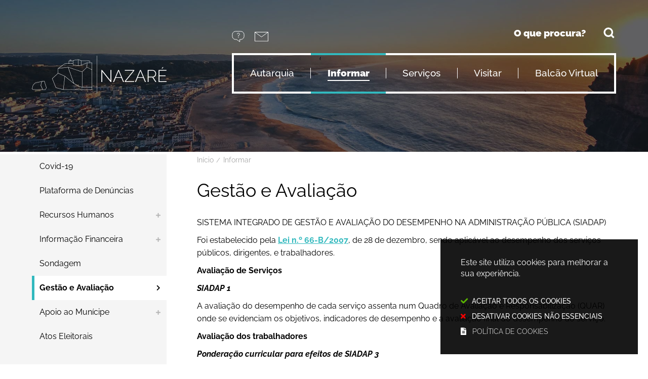

--- FILE ---
content_type: text/html; charset=utf-8
request_url: http://app.cm-nazare.pt/informar/gestao-e-avaliacao
body_size: 133577
content:
<!DOCTYPE HTML>
<html lang="pt-PT">

<head>
  <title>Gestão e Avaliação - Nazaré</title>
        <style>
        .stickyForm{
          display:none;
        }
        #aida-mount textarea{
          height: unset !important;
          min-height: unset !important;
          max-height: unset !important;
        }
        #aida-mount button{
          padding: 0 4px;
        }
        .ReactVirtualized__Grid {
          padding-top: 4px;
        }
      </style>
<link rel="stylesheet" type="text/css" href="/assets/wm-citizen/stylesheets/frontoffice/smile-citizen-2-37ad3708a5.min.css" media="all">
<link rel="stylesheet" type="text/css" href="/assets/wm-smile/stylesheets/frontoffice/mandatory-781cb89d64.min.css" media="all"><link rel="stylesheet" type="text/css" href="/assets/wm-smile/stylesheets/frontoffice/mega_search-5857620c5d.min.css" media="all">
<link rel="stylesheet" type="text/css" href="/assets/wm-smile/stylesheets/frontoffice/vendor/superfish-f6f8538a6a.vendor.css" media="all">

        <script src="/assets/wm-smile/javascripts/frontoffice/focus-trap-3417ad0395.min.js"></script>
<meta name="csrf-param" content="authenticity_token" />
<meta name="csrf-token" content="HXCT8ELtpOfa75ZG9jaMyuPJr4NtaKnTIkyNuC0QvDfatZDd0XNcNzAEmpoo59z4uUMKGg3ESzczKRX535+ZRA==" />
  <script src="/assets/wm-smile/javascripts/vendor/smile-frontoffice-4d347401ab.vendor.js"></script>  <script src="/assets/wm-smile/javascripts/frontoffice/smile-fcaf307b9d.min.js"></script>
<script src="/assets/wm-smile/javascripts/frontoffice/mega-search-a15c2c51d2.min.js"></script>
<script src="/assets/wm-smile/javascripts/vendor/superfish-e856fb6e92.vendor.js"></script>
<script src="/assets/wm-smile/javascripts/frontoffice/widgets-common-3096e75f40.min.js"></script>
<script src="https://unpkg.com/react@16/umd/react.production.min.js" crossorigin="anonymous"></script>
<script src="https://unpkg.com/react-dom@16/umd/react-dom.production.min.js" crossorigin="anonymous"></script>
<script src="https://aida.wiremaze.com/aida/cdn/aida-client/aida-client.min.js" crossorigin="anonymous"></script>

  


  
  <!-------------------------------------------------------------------------------------------------------------->
  <!-- SCRIPTS E CALLER - other included scripts are on the bottom of this page -->
  <!-------------------------------------------------------------------------------------------------------------->
  <link rel="stylesheet" type="text/css" href="/assets/cmnazare/cmnazare/stylesheets/caller-1b6da6ac25.min.css" media="all">
  <script src="/assets/cmnazare/cmnazare/javascripts/theme_utils_interior-3f397f7ca0.min.js"></script>
  <script src="/assets/cmnazare/cmnazare/javascripts/theme_utils_geral-bdb1f79813.min.js"></script>
  <script src="/assets/cmnazare/cmnazare/javascripts/vendor/jquery-d21aab6b53.mmenu.all.min.js"></script><!-- Mobile Menu -->
  <script src="/assets/cmnazare/cmnazare/javascripts/vendor/simpleScrollbar-03808bca29.min.js"></script><!-- Scrollbars Custom -->
  
  <!-------------------------------------------------------------------------------------------------------------->
  <!-- FAVICON / APPLE ICON -->
  <!-------------------------------------------------------------------------------------------------------------->
 <link rel="shortcut icon" href="/cmnazare/uploads/site_zone/favicon/1/logo_nazare.png" />
  <link rel="apple-touch-icon" href="/assets/cmnazare/cmnazare/images/apple-touch-icon.png" />
  <link rel="apple-touch-icon" sizes="57x57" href="/assets/cmnazare/cmnazare/images/apple-touch-icon-57x57.png" />
  <link rel="apple-touch-icon" sizes="72x72" href="/assets/cmnazare/cmnazare/images/apple-touch-icon-72x72.png" />
  <link rel="apple-touch-icon" sizes="76x76" href="/assets/cmnazare/cmnazare/images/apple-touch-icon-76x76.png" />
  <link rel="apple-touch-icon" sizes="114x114" href="/assets/cmnazare/cmnazare/images/apple-touch-icon-114x114.png" />
  <link rel="apple-touch-icon" sizes="120x120" href="/assets/cmnazare/cmnazare/images/apple-touch-icon-120x120.png" />
  <link rel="apple-touch-icon" sizes="144x144" href="/assets/cmnazare/cmnazare/images/apple-touch-icon-144x144.png" />
  <link rel="apple-touch-icon" sizes="152x152" href="/assets/cmnazare/cmnazare/images/apple-touch-icon-152x152.png" />
  <link rel="apple-touch-icon" sizes="180x180" href="/assets/cmnazare/cmnazare/images/apple-touch-icon-180x180.png" />

  <!-------------------------------------------------------------------------------------------------------------->
  <!-- META TAGS -->
  <!-------------------------------------------------------------------------------------------------------------->
  <meta name="viewport" content="initial-scale=1, width=device-width, maximum-scale=2, minimum-scale=1, user-scalable=yes">
  <!-- facebook share: imagens aparecerem no 1º load-->
  <meta property="og:image:width" content="450"/>
  <meta property="og:image:height" content="298"/>

  <!-------------------------------------------------------------------------------------------------------------->
  <!-- PARTILHA FACEBOOK -->
  <!-------------------------------------------------------------------------------------------------------------->
  <script>
    window.fbAsyncInit = function() {
      FB.init({
        appId      : '1467163593622787',
        xfbml      : true,
        version    : 'v2.5'
      });
    };
    (function(d, s, id){
       var js, fjs = d.getElementsByTagName(s)[0];
       if (d.getElementById(id)) {return;}
       js = d.createElement(s); js.id = id;
       js.src = "https://connect.facebook.net/en_US/sdk.js";
       fjs.parentNode.insertBefore(js, fjs);
     }(document, 'script', 'facebook-jssdk'));
  </script>

  <!-- NAO APAGAR ISTO -->
  <meta name="keywords" content="">
  
  <link rel="canonical" href="https://www.cm-nazare.pt/informar/gestao-e-avaliacao">
<meta name="wm:pagetype" content="page">
<meta name="wm:page_id" content="1221">
<meta property="og:title" content="Gestão e Avaliação">
<meta property="og:type" content="article">



<meta property="og:image" content="https://www.cm-nazare.pt/cmnazare/uploads/site/logo/1/logo_nazare.png">
<meta property="og:url" content="https://www.cm-nazare.pt/informar/gestao-e-avaliacao">
<meta property="og:description" content="">
<meta name="twitter:card" content="summary">
<meta name="twitter:title" content="Gestão e Avaliação">
<meta name="twitter:description" content="">


  <!-- NAO APAGAR ISTO -->

<script src="/assets/wm-smile/javascripts/frontoffice/cookiebar/jquery-2847bae6d8.cookiebar.min.js"></script><!-- Google tag (gtag.js) -->
<script async src="https://www.googletagmanager.com/gtag/js?id=G-10VXCN0P62"></script>
<script>$(window).on('accepted', checkCookieBarGoogleApi);function checkCookieBarGoogleApi(){if(jQuery.cookieBar && jQuery.cookieBar('cookies')){
  window.dataLayer = window.dataLayer || [];
  function gtag(){dataLayer.push(arguments);}
  gtag('js', new Date());
  gtag('config', 'G-10VXCN0P62');
}}checkCookieBarGoogleApi()</script></head>

<body class="interior geral">

  <div class="loading-overlay"></div>
  
  <a href="#accessibilityMainContent" class="accessibilityElement">Passar para o Conteúdo Principal</a>

  <a href="#stickyFooter" title="voltar ao topo da página" class="cd-top">Top</a>
  
  <!-------------------------------------------------------------------------------------------------------------->
  <!-- MOBILE MENU -->
  <!-------------------------------------------------------------------------------------------------------------->
  <div class="mobileMenu">
    <a href="#menu">
      <span class="accessibilityElement">menu</span>
    </a>
    <nav id="menu"></nav>
  </div>
  
  <!-------------------------------------------------------------------------------------------------------------->
  <!-- STICKY MENU -->
  <!-------------------------------------------------------------------------------------------------------------->
  <div class="stickyMenuContainer">
  <div class="full">
    <div class="grid-container">
      <div class="grid-x grid-margin-x">
        <div class="xsmall-12 show-for-xlarge cell hidden-post">
          <div class="stickyMenu"></div>
        </div>
      </div>
    </div>
  </div>
  </div>

  <div id="stickyFooter">
    
    <!-------------------------------------------------------------------------------------------------------------->
    <!-- REFURBISHED AREA -->
    <!-------------------------------------------------------------------------------------------------------------->
    <div class="sitesRefurbish_AREA">  
  
<div id="html_block_101" class="widget html_block" data-id="101" data-content_type="HtmlBlock">

  <p>Site em manutenção - <span>Algumas funcionalidades poderão não estar acessíveis</span> </p>

<!--
<p>Site em atualização - <span>Poderá comprometer a experiência de utilização em algumas páginas</span> </p>
-->

</div>

</div>
    
    <!-------------------------------------------------------------------------------------------------------------->
    <!-- HEADER -->
    <!-------------------------------------------------------------------------------------------------------------->
    <header class="grid-container full">
        <div class="grid-container">
          <div class="grid-x grid-margin-x">
              <div class="logo_AREA xxsmall-12 xlarge-3 cell hidden-post">  
  
<div id="html_block_28" class="widget html_block" data-id="28" data-content_type="HtmlBlock">

  <a href="/" title="Voltar ao início"><img src="/cmnazare/layout/logoNazare.svg" alt="Logótipo" /></a>

</div>

</div>
              <div class="headerRight xxsmall-12 xlarge-8 cell grid-x">
                <div class="tools_AREA xxsmall-12 xlarge-2 cell hidden-post">  
  
<div id="html_block_40" class="widget html_block" data-id="40" data-content_type="HtmlBlock">

  <ul class="infoButtons">
  <li><a href="https://www.cm-nazare.pt/perguntas-frequentes/" target="_blank" title="Perguntas Frequentes"><img src="/cmnazare/layout/btn_perguntas1.svg" alt="botão de perguntas frequentes" /></a></li>
  <li><a href="https://www.cm-nazare.pt/balcao-virtual/contactos/" target="_blank" title="Contactos"><img src="/cmnazare/layout/btn_contact.svg" alt="botão de contactos" /></a></li>
</ul>
    <div class="googleTranslate">
      <div id="google_translate_element"></div>
      <script type="text/javascript">    
        var translate = null;
        function googleTranslateElementInit() {
          translate = googleTranslate = new google.translate.TranslateElement({
            pageLanguage: 'pt',
            includedLanguages: 'pt-PT,es,en,fr,it,de,nl,ru,ja,zh-CN',
            autoDisplay: false,
            layout: google.translate.TranslateElement.InlineLayout.HORIZONTAL
          }, 'google_translate_element');
          
          fixGoogleAcessibility(googleTranslate);
        }
        $(window).on('load', function(){
          var $head = $(".goog-te-menu-frame").contents().find("head");

          $head.append($("<link/>",
                         { rel: "stylesheet", href: "/cmnazare/layout/googletranslate.css", type: "text/css" }
                        ));
        })
        
        function fixGoogleAcessibility(elem) {
          let a = $("#goog-gt-tt .original-text");
          if (a.lenght > 0) {
            a.removeClass("original-text");
          	a = a[0];
          	a.innerHTML = '<span class="original-text"></span>';
          }
          $('img[src*="cleardot"]').prop("alt", "Google Clear Dot");
        }
      </script><script type="text/javascript" src="//translate.google.com/translate_a/element.js?cb=googleTranslateElementInit"></script>
    </div>

</div>

</div>
                <div class="search_AREA xxsmall-12 xlarge-4 cell hidden-post">  
  
<div id="html_block_111" class="widget html_block" data-id="111" data-content_type="HtmlBlock">

  <div class="searchButton">O que procura?</div>

</div>
  <div id="mega_search_1" class="widget mega_search" data-id="1" data-content_type="MegaSearch">
  <div class="SearchWrap xsmall-12">
    <div class="home-banner-search" id="home-banner-search">
      <div class="home-search-wrapper" id="home-search-wrapper">
        <div class="mega_pesquisa_search_form" role="search">
          <label class="sr-only-label" for="mega_pesquisa_input_1">
            Pesquisar conteúdos na plataforma inteira
          </label>
          <input id="mega_pesquisa_input_1"
            name="search"
            type="search"
            value=""
            data-core="cmnazare"
            data-wmso_url="http://servicosonline.cm-paredes.pt/awesome/servicos/public/pesquisa.axd"
            data-results_per_page="10"
            data-show_results_from_service_directory="false"
            data-show_results_from_wmso="false"
            data-show_results_from_wm="true"
            data-show_results_from_ai="false"
            data-show_results_from_sites="[&quot;www.cm-nazare.pt&quot;, &quot;cm-nazare.pt&quot;, &quot;app.cm-nazare.pt&quot;, &quot;https://www.cm-nazare.pt&quot;]"
            data-show_results_from_pa="true"
            data-number_of_questions="3"
            class="mega_pesquisa_input"
            role="searchbox"
            placeholder="Pesquisar conteúdos na plataforma inteira">

          <label class="sr-only-label" for="mega_pesquisa_button">
            Pesquisar
          </label>
          <input id="mega_pesquisa_button" name="mega_pesquisa" type="image" src="/s.gif" alt="Pesquisar conteúdos na plataforma inteira..." class="mega_pesquisa_button search_button" aria-label="Pesquisar conteúdos na plataforma inteira">
        </div>
      </div>
        <div id="search-modal" class="modal" role="dialog" style="">
          <div class="modal-body">
            <div class="home-modal-close-wrapper"><a href="#" id="home-modal-close-button"><span class="icone fecharModal">Fechar</span></a></div>
            <div class="search-home-results-header">

                <div class="home-wm-search-results-header columns">
                  <h2 class="search-label">Pesquisa Geral</h2>
                  <div class="search-home-results-panel home-wm-search-results"></div>
                  <div id="cover-spin"></div>
                </div>
                <div class="home-wmfaqs-search-results-header columns">
                  <h2 class="search-label">Procedimentos de Ajuda</h2>
                  <div class="search-home-results-panel home-wmfaqs-search-results"></div>
                </div>
            </div>
          </div>
        </div>
    </div>
  </div>
    <div id="template_container">

        <script id="wm-search-results-template" type="text/x-handlebars-template">
          {{#if this}}
            <ul class="search-results-buffer" style="display:block">
              {{#each this}}
                <li class="teste">
                  <a href="{{url}}" title="{{safe_title}}">
                    <div class="search-result-title">
                      {{#each title}}
                        {{{.}}}
                      {{/each}}
                    </div>
                    <div aria-hidden="true" class="search-result-snippet">
                      {{#each maincontent}}
                        {{{.}}} ...
                      {{/each}}
                    </div>
                  </a>
                </li>
              {{/each}}
            </ul>

            <ul class="search-results-placeholder">
              <li class="search-page" data-paginator-page="1">
                <ul class="search-results-inner">
                </ul>
              </li>
            </ul>
            <div class="paginator page-paginator"></div>
          {{else}}
            <ul class="search-results-placeholder">
              <li class="search-page" data-paginator-page="1">
                <ul class="search-results-buffer">
                  <li class="sem-resultados pages">
                    Sem Resultados
                  </li>
                </ul>
              </li>
            </ul>
          {{/if}}
        </script>



        <script id="wmfaqs-search-results-template" type="text/x-handlebars-template">
          {{#if dados}}
            <ul class="search-results-buffer" style="display:block">
              {{#each dados}}
                <li class="site-help-link">
                  <div class="title" data-id="shl{{id}}"><span class="wmIcon icone colapsed"></span>{{title}}</div>
                  <div class="text" data-id="shl{{id}}" style="display:none">{{{text}}}</div>
                  {{#if more_page_id}}
                    <div class="more-info" data-id="shl{{id}}" style="display:none">
                      <a href="{{url}}">Mais</a>
                    </div>
                  {{/if}}
                  {{#if more_page_url}}
                    <div class="more-info externa" data-id="shl{{id}}" style="display:none">
                      <a href="{{url}}">Mais</a>
                    </div>
                  {{/if}}
                </li>
              {{/each}}
            </ul>

            <ul class="search-results-placeholder site-help-link-list">
              <li class="search-page" data-paginator-page="1">
                <ul role="list" class="search-results-inner">
                </ul>
              </li>
            </ul>
            <div class="paginator page-paginator"></div>

          {{else}}

            <ul class="search-results-placeholder">
              <li class="search-page" data-paginator-page="1">
                <ul class="search-results-buffer">
                  <li class="sem-resultados site-help-link">
                    Sem Resultados
                  </li>
                </ul>
              </li>
            </ul>

          {{/if}}
        </script>
    </div>
</div>

</div>
                <div class="menu_AREA xxsmall-12 show-for-xlarge cell hidden-post"><a id="accessibilityMainContent"></a>  
  <div id="horizontal_menu_1" class="widget horizontal_menu" data-id="1" data-content_type="HorizontalMenu">

    <ul class="depth1 ddmenu sf-menu" role="menu"><li class="depth1 pos_1 first has_descendants" role="none"><a href="/autarquia" target="_self" class="depth1 pos_1 first has_descendants" role="menuitem" aria-haspopup="menu" aria-expanded="false"><!--googleoff: all--><p style="display:none" hidden data-nosnippet aria-hidden="true" class="hidden">4216</p><!--googleon: all--><span>Autarquia</span></a><ul class="depth2 " role="menu"><li class="depth2 pos_1 first has_descendants" role="none"><a href="/autarquia/camara-municipal" target="_self" class="depth2 pos_1 first has_descendants" role="menuitem" aria-haspopup="menu" aria-expanded="false"><!--googleoff: all--><p style="display:none" hidden data-nosnippet aria-hidden="true" class="hidden">5769</p><!--googleon: all--><span>Câmara Municipal</span></a><ul class="depth3 " role="menu"><li class="depth3 pos_1 first " role="none"><a href="/autarquia/camara-municipal/executivo-municipal" target="_self" class="depth3 pos_1 first " role="menuitem"><!--googleoff: all--><p style="display:none" hidden data-nosnippet aria-hidden="true" class="hidden">6039</p><!--googleon: all--><span>Executivo Municipal</span></a></li><li class="depth3 pos_2 " role="none"><a href="/autarquia/camara-municipal/reunioes-de-camara" target="_self" class="depth3 pos_2 " role="menuitem"><!--googleoff: all--><p style="display:none" hidden data-nosnippet aria-hidden="true" class="hidden">5835</p><!--googleon: all--><span>Reuniões de Câmara</span></a></li><li class="depth3 pos_3 has_descendants" role="none"><a href="/autarquia/camara-municipal/identidade-municipal" target="_self" class="depth3 pos_3 has_descendants" role="menuitem" aria-haspopup="menu" aria-expanded="false"><!--googleoff: all--><p style="display:none" hidden data-nosnippet aria-hidden="true" class="hidden">6919</p><!--googleon: all--><span>Identidade Municipal</span></a><ul class="depth4 " role="menu"><li class="depth4 pos_1 first " role="none"><a href="/autarquia/camara-municipal/identidade-municipal/heraldica-do-municipio" target="_self" class="depth4 pos_1 first " role="menuitem"><!--googleoff: all--><p style="display:none" hidden data-nosnippet aria-hidden="true" class="hidden">2312</p><!--googleon: all--><span>Heráldica do Município</span></a></li><li class="depth4 pos_2 last " role="none"><a href="/autarquia/camara-municipal/identidade-municipal/historia" target="_self" class="depth4 pos_2 last " role="menuitem"><!--googleoff: all--><p style="display:none" hidden data-nosnippet aria-hidden="true" class="hidden">9872</p><!--googleon: all--><span>História</span></a></li></ul></li><li class="depth3 pos_4 " role="none"><a href="/autarquia/camara-municipal/estrategia" target="_self" class="depth3 pos_4 " role="menuitem"><!--googleoff: all--><p style="display:none" hidden data-nosnippet aria-hidden="true" class="hidden">5227</p><!--googleon: all--><span>Estratégia </span></a></li><li class="depth3 pos_5 " role="none"><a href="/autarquia/camara-municipal/politica-de-privacidade-e-seguranca" target="_self" class="depth3 pos_5 " role="menuitem"><!--googleoff: all--><p style="display:none" hidden data-nosnippet aria-hidden="true" class="hidden">2976</p><!--googleon: all--><span>Politica de Privacidade e Segurança</span></a></li><li class="depth3 pos_6 " role="none"><a href="/autarquia/camara-municipal/prevencao-de-riscos" target="_self" class="depth3 pos_6 " role="menuitem"><!--googleoff: all--><p style="display:none" hidden data-nosnippet aria-hidden="true" class="hidden">5724</p><!--googleon: all--><span>Prevenção de Riscos</span></a></li><li class="depth3 pos_7 " role="none"><a href="/autarquia/camara-municipal/estatuto-direito-de-oposicao" target="_self" class="depth3 pos_7 " role="menuitem"><!--googleoff: all--><p style="display:none" hidden data-nosnippet aria-hidden="true" class="hidden">3354</p><!--googleon: all--><span>Estatuto Direito de Oposição</span></a></li><li class="depth3 pos_8 " role="none"><a href="/autarquia/camara-municipal/codigo-de-boa-conduta" target="_self" class="depth3 pos_8 " role="menuitem"><!--googleoff: all--><p style="display:none" hidden data-nosnippet aria-hidden="true" class="hidden">3880</p><!--googleon: all--><span> Código de Boa Conduta</span></a></li><li class="depth3 pos_9 last " role="none"><a href="/autarquia/camara-municipal/regimento" target="_self" class="depth3 pos_9 last " role="menuitem"><!--googleoff: all--><p style="display:none" hidden data-nosnippet aria-hidden="true" class="hidden">4013</p><!--googleon: all--><span>Regimento</span></a></li></ul></li><li class="depth2 pos_2 has_descendants" role="none"><a href="/autarquia/assembleia-municipal" target="_self" class="depth2 pos_2 has_descendants" role="menuitem" aria-haspopup="menu" aria-expanded="false"><!--googleoff: all--><p style="display:none" hidden data-nosnippet aria-hidden="true" class="hidden">3799</p><!--googleon: all--><span>Assembleia Municipal</span></a><ul class="depth3 " role="menu"><li class="depth3 pos_1 first " role="none"><a href="/autarquia/assembleia-municipal/composicao" target="_self" class="depth3 pos_1 first " role="menuitem"><!--googleoff: all--><p style="display:none" hidden data-nosnippet aria-hidden="true" class="hidden">4398</p><!--googleon: all--><span>Composição</span></a></li><li class="depth3 pos_2 " role="none"><a href="/autarquia/assembleia-municipal/sessoes-e-atas" target="_self" class="depth3 pos_2 " role="menuitem"><!--googleoff: all--><p style="display:none" hidden data-nosnippet aria-hidden="true" class="hidden">2302</p><!--googleon: all--><span>Sessões e Atas</span></a></li><li class="depth3 pos_3 last " role="none"><a href="/autarquia/assembleia-municipal/regimento" target="_self" class="depth3 pos_3 last " role="menuitem"><!--googleoff: all--><p style="display:none" hidden data-nosnippet aria-hidden="true" class="hidden">2736</p><!--googleon: all--><span>Regimento</span></a></li></ul></li><li class="depth2 pos_3 has_descendants" role="none"><a href="/autarquia/juntas-de-freguesia" target="_self" class="depth2 pos_3 has_descendants" role="menuitem" aria-haspopup="menu" aria-expanded="false"><!--googleoff: all--><p style="display:none" hidden data-nosnippet aria-hidden="true" class="hidden">8212</p><!--googleon: all--><span>Juntas de Freguesia</span></a><ul class="depth3 " role="menu"><li class="depth3 pos_1 first " role="none"><a href="/autarquia/juntas-de-freguesia/nazare" target="_self" class="depth3 pos_1 first " role="menuitem"><!--googleoff: all--><p style="display:none" hidden data-nosnippet aria-hidden="true" class="hidden">2451</p><!--googleon: all--><span>Nazaré</span></a></li><li class="depth3 pos_2 " role="none"><a href="/autarquia/juntas-de-freguesia/valado-dos-frades" target="_self" class="depth3 pos_2 " role="menuitem"><!--googleoff: all--><p style="display:none" hidden data-nosnippet aria-hidden="true" class="hidden">9246</p><!--googleon: all--><span>Valado dos Frades</span></a></li><li class="depth3 pos_3 last " role="none"><a href="/autarquia/juntas-de-freguesia/famalicao" target="_self" class="depth3 pos_3 last " role="menuitem"><!--googleoff: all--><p style="display:none" hidden data-nosnippet aria-hidden="true" class="hidden">8299</p><!--googleon: all--><span>Famalicão</span></a></li></ul></li><li class="depth2 pos_4 " role="none"><a href="http://www.sm-nazare.pt" target="_blank" class="depth2 pos_4 " role="menuitem"><!--googleoff: all--><p style="display:none" hidden data-nosnippet aria-hidden="true" class="hidden">6488</p><!--googleon: all--><span>Serviços Municipalizados da Nazaré</span></a></li><li class="depth2 pos_5 " role="none"><a href="http://www.nazarequalifica.pt/" target="_blank" class="depth2 pos_5 " role="menuitem"><!--googleoff: all--><p style="display:none" hidden data-nosnippet aria-hidden="true" class="hidden">7738</p><!--googleon: all--><span>Nazaré Qualifica, EM</span></a></li><li class="depth2 pos_6 has_descendants" role="none"><a href="/autarquia/projetos-europeus" target="_self" class="depth2 pos_6 has_descendants" role="menuitem" aria-haspopup="menu" aria-expanded="false"><!--googleoff: all--><p style="display:none" hidden data-nosnippet aria-hidden="true" class="hidden">3269</p><!--googleon: all--><span>Projetos Europeus</span></a><ul class="depth3 " role="menu"><li class="depth3 pos_1 first " role="none"><a href="/autarquia/projetos-europeus/urbact" target="_self" class="depth3 pos_1 first " role="menuitem"><!--googleoff: all--><p style="display:none" hidden data-nosnippet aria-hidden="true" class="hidden">7379</p><!--googleon: all--><span>Urbact</span></a></li><li class="depth3 pos_2 " role="none"><a href="/autarquia/projetos-europeus/portugal-2020" target="_self" class="depth3 pos_2 " role="menuitem"><!--googleoff: all--><p style="display:none" hidden data-nosnippet aria-hidden="true" class="hidden">1564</p><!--googleon: all--><span>Portugal 2020</span></a></li><li class="depth3 pos_3 " role="none"><a href="/autarquia/projetos-europeus/portugal-2030" target="_self" class="depth3 pos_3 " role="menuitem"><!--googleoff: all--><p style="display:none" hidden data-nosnippet aria-hidden="true" class="hidden">8019</p><!--googleon: all--><span>Portugal 2030</span></a></li><li class="depth3 pos_4 last " role="none"><a href="/autarquia/projetos-europeus/plano-de-recuperacao-e-resiliencia-prr" target="_self" class="depth3 pos_4 last " role="menuitem"><!--googleoff: all--><p style="display:none" hidden data-nosnippet aria-hidden="true" class="hidden">9</p><!--googleon: all--><span>Plano de Recuperação e Resiliência (PRR)</span></a></li></ul></li><li class="depth2 pos_7 " role="none"><a href="/transparencia-e-dados-abertos/indice-de-transparencia-municipal" target="_self" class="depth2 pos_7 " role="menuitem"><!--googleoff: all--><p style="display:none" hidden data-nosnippet aria-hidden="true" class="hidden">4893</p><!--googleon: all--><span>ITM- Índice de Transparência Municipal</span></a></li><li class="depth2 pos_8 " role="none"><a href="/autarquia/orcamento-participativo" target="_self" class="depth2 pos_8 " role="menuitem"><!--googleoff: all--><p style="display:none" hidden data-nosnippet aria-hidden="true" class="hidden">2125</p><!--googleon: all--><span>Orçamento Participativo</span></a></li><li class="depth2 pos_9 " role="none"><a href="/autarquia/menac" target="_self" class="depth2 pos_9 " role="menuitem"><!--googleoff: all--><p style="display:none" hidden data-nosnippet aria-hidden="true" class="hidden">9588</p><!--googleon: all--><span>MENAC</span></a></li><li class="depth2 pos_10 last has_descendants" role="none"><a href="/autarquia/noticias" target="_self" class="depth2 pos_10 last has_descendants" role="menuitem" aria-haspopup="menu" aria-expanded="false"><!--googleoff: all--><p style="display:none" hidden data-nosnippet aria-hidden="true" class="hidden">5038</p><!--googleon: all--><span>Notícias</span></a><ul class="depth3 " role="menu"><li class="depth3 pos_1 first last " role="none"><a href="/autarquia/noticias/arquivo-de-noticias" target="_self" class="depth3 pos_1 first last " role="menuitem"><!--googleoff: all--><p style="display:none" hidden data-nosnippet aria-hidden="true" class="hidden">2723</p><!--googleon: all--><span>Arquivo de Notícias</span></a></li></ul></li></ul></li><li class="depth1 pos_2 selected selected_descendant has_descendants" role="none"><a href="/informar" target="_self" class="depth1 pos_2 selected selected_descendant has_descendants" role="menuitem" aria-haspopup="menu" aria-expanded="false"><!--googleoff: all--><p style="display:none" hidden data-nosnippet aria-hidden="true" class="hidden">1555</p><!--googleon: all--><span>Informar</span></a><ul class="depth2 " role="menu"><li class="depth2 pos_1 first " role="none"><a href="/informar/covid-19-98" target="_self" class="depth2 pos_1 first " role="menuitem"><!--googleoff: all--><p style="display:none" hidden data-nosnippet aria-hidden="true" class="hidden">7665</p><!--googleon: all--><span>Covid-19</span></a></li><li class="depth2 pos_2 has_descendants" role="none"><a href="/informar/recursos-humanos" target="_self" class="depth2 pos_2 has_descendants" role="menuitem" aria-haspopup="menu" aria-expanded="false"><!--googleoff: all--><p style="display:none" hidden data-nosnippet aria-hidden="true" class="hidden">7881</p><!--googleon: all--><span>Recursos Humanos</span></a><ul class="depth3 " role="menu"><li class="depth3 pos_1 first has_descendants" role="none"><a href="/informar/recursos-humanos/mapa-de-pessoal" target="_self" class="depth3 pos_1 first has_descendants" role="menuitem" aria-haspopup="menu" aria-expanded="false"><!--googleoff: all--><p style="display:none" hidden data-nosnippet aria-hidden="true" class="hidden">9440</p><!--googleon: all--><span>Mapa de pessoal</span></a><ul class="depth4 " role="menu"><li class="depth4 pos_1 first " role="none"><a href="/informar/mapa-de-pessoal/publicacao-dos-contratos-de-prestacao-de-servicos-regime-de-avenca-e-tarefa" target="_self" class="depth4 pos_1 first " role="menuitem"><!--googleoff: all--><p style="display:none" hidden data-nosnippet aria-hidden="true" class="hidden">5699</p><!--googleon: all--><span>Publicação dos Contratos de Prestação de Serviços (Regime de Avença e Tarefa)</span></a></li><li class="depth4 pos_2 last " role="none"><a href="/informar/mapa-de-pessoal/lista-de-trabalhadores-autorizados-a-acumular-funcoes-publicas-e-privadas" target="_self" class="depth4 pos_2 last " role="menuitem"><!--googleoff: all--><p style="display:none" hidden data-nosnippet aria-hidden="true" class="hidden">6419</p><!--googleon: all--><span>Lista de trabalhadores autorizados a acumular funções públicas e privadas</span></a></li></ul></li><li class="depth3 pos_2 has_descendants" role="none"><a href="/informar/recursos-humanos/recrutamento" target="_self" class="depth3 pos_2 has_descendants" role="menuitem" aria-haspopup="menu" aria-expanded="false"><!--googleoff: all--><p style="display:none" hidden data-nosnippet aria-hidden="true" class="hidden">2305</p><!--googleon: all--><span>Recrutamento</span></a><ul class="depth4 " role="menu"><li class="depth4 pos_1 first " role="none"><a href="/informar/recursos-humanos/recrutamento/procedimentos-de-recrutamento-ativos" target="_self" class="depth4 pos_1 first " role="menuitem"><!--googleoff: all--><p style="display:none" hidden data-nosnippet aria-hidden="true" class="hidden">378</p><!--googleon: all--><span>Procedimentos de Recrutamento Ativos</span></a></li><li class="depth4 pos_2 " role="none"><a href="/informar/recursos-humanos/recrutamento/procedimentos-de-recrutamento-em-curso" target="_self" class="depth4 pos_2 " role="menuitem"><!--googleoff: all--><p style="display:none" hidden data-nosnippet aria-hidden="true" class="hidden">6805</p><!--googleon: all--><span>Procedimentos de Recrutamento em Curso</span></a></li><li class="depth4 pos_3 last " role="none"><a href="/informar/recursos-humanos/recrutamento/procedimentos-de-recrutamento-concluidos" target="_self" class="depth4 pos_3 last " role="menuitem"><!--googleoff: all--><p style="display:none" hidden data-nosnippet aria-hidden="true" class="hidden">5560</p><!--googleon: all--><span>Procedimentos de Recrutamento Concluídos</span></a></li></ul></li><li class="depth3 pos_3 " role="none"><a href="/informar/recursos-humanos/regulamentos" target="_self" class="depth3 pos_3 " role="menuitem"><!--googleoff: all--><p style="display:none" hidden data-nosnippet aria-hidden="true" class="hidden">471</p><!--googleon: all--><span>Regulamentos</span></a></li><li class="depth3 pos_4 " role="none"><a href="/informar/recursos-humanos/avisos" target="_self" class="depth3 pos_4 " role="menuitem"><!--googleoff: all--><p style="display:none" hidden data-nosnippet aria-hidden="true" class="hidden">484</p><!--googleon: all--><span>Avisos</span></a></li><li class="depth3 pos_5 " role="none"><a href="/informar/recursos-humanos/pepal" target="_self" class="depth3 pos_5 " role="menuitem"><!--googleoff: all--><p style="display:none" hidden data-nosnippet aria-hidden="true" class="hidden">9541</p><!--googleon: all--><span>PEPAL</span></a></li><li class="depth3 pos_6 " role="none"><a href="/informar/recursos-humanos/organograma" target="_self" class="depth3 pos_6 " role="menuitem"><!--googleoff: all--><p style="display:none" hidden data-nosnippet aria-hidden="true" class="hidden">3592</p><!--googleon: all--><span>Organograma</span></a></li><li class="depth3 pos_7 " role="none"><a href="/informar/recursos-humanos/balanco-social" target="_self" class="depth3 pos_7 " role="menuitem"><!--googleoff: all--><p style="display:none" hidden data-nosnippet aria-hidden="true" class="hidden">1195</p><!--googleon: all--><span>Balanço Social</span></a></li><li class="depth3 pos_8 last " role="none"><a href="/informar/recursos-humanos/lista-nominativa" target="_self" class="depth3 pos_8 last " role="menuitem"><!--googleoff: all--><p style="display:none" hidden data-nosnippet aria-hidden="true" class="hidden">166</p><!--googleon: all--><span>Lista Nominativa </span></a></li></ul></li><li class="depth2 pos_3 " role="none"><a href="https://cm-nazare.wiretrust.pt/" target="_blank" class="depth2 pos_3 " role="menuitem"><!--googleoff: all--><p style="display:none" hidden data-nosnippet aria-hidden="true" class="hidden">4122</p><!--googleon: all--><span>Plataforma de Denúncias</span></a></li><li class="depth2 pos_4 has_descendants" role="none"><a href="/informar/informacao-financeira" target="_self" class="depth2 pos_4 has_descendants" role="menuitem" aria-haspopup="menu" aria-expanded="false"><!--googleoff: all--><p style="display:none" hidden data-nosnippet aria-hidden="true" class="hidden">2151</p><!--googleon: all--><span>Informação Financeira</span></a><ul class="depth3 " role="menu"><li class="depth3 pos_1 first " role="none"><a href="/informar/informacao-financeira/impostos-municipais" target="_self" class="depth3 pos_1 first " role="menuitem"><!--googleoff: all--><p style="display:none" hidden data-nosnippet aria-hidden="true" class="hidden">7242</p><!--googleon: all--><span>Impostos Municipais</span></a></li><li class="depth3 pos_2 " role="none"><a href="/informar/informacao-financeira/orcamentos-gops-e-prestacoes-de-contas" target="_self" class="depth3 pos_2 " role="menuitem"><!--googleoff: all--><p style="display:none" hidden data-nosnippet aria-hidden="true" class="hidden">9787</p><!--googleon: all--><span>Orçamentos, GOPs e Prestações de Contas</span></a></li><li class="depth3 pos_3 " role="none"><a href="/informar/informacao-financeira/tabela-de-taxas" target="_self" class="depth3 pos_3 " role="menuitem"><!--googleoff: all--><p style="display:none" hidden data-nosnippet aria-hidden="true" class="hidden">5632</p><!--googleon: all--><span>Tabela de Taxas</span></a></li><li class="depth3 pos_4 last " role="none"><a href="/informar/informacao-financeira/norma-de-controlo-interno" target="_self" class="depth3 pos_4 last " role="menuitem"><!--googleoff: all--><p style="display:none" hidden data-nosnippet aria-hidden="true" class="hidden">3516</p><!--googleon: all--><span>Norma de Controlo Interno</span></a></li></ul></li><li class="depth2 pos_5 " role="none"><a href="/informar/sondagem" target="_self" class="depth2 pos_5 " role="menuitem"><!--googleoff: all--><p style="display:none" hidden data-nosnippet aria-hidden="true" class="hidden">1161</p><!--googleon: all--><span>Sondagem</span></a></li><li class="depth2 pos_6 has_descendants" role="none"><a href="/informar/apoio-ao-municipe" target="_self" class="depth2 pos_6 has_descendants" role="menuitem" aria-haspopup="menu" aria-expanded="false"><!--googleoff: all--><p style="display:none" hidden data-nosnippet aria-hidden="true" class="hidden">5639</p><!--googleon: all--><span>Apoio ao Munícipe</span></a><ul class="depth3 " role="menu"><li class="depth3 pos_1 first " role="none"><a href="/informar/apoio-ao-municipe/avisos-editais-despachos" target="_self" class="depth3 pos_1 first " role="menuitem"><!--googleoff: all--><p style="display:none" hidden data-nosnippet aria-hidden="true" class="hidden">9117</p><!--googleon: all--><span>Avisos, Editais, Despachos</span></a></li><li class="depth3 pos_2 " role="none"><a href="/informar/apoio-ao-municipe/concursos-publicos" target="_self" class="depth3 pos_2 " role="menuitem"><!--googleoff: all--><p style="display:none" hidden data-nosnippet aria-hidden="true" class="hidden">3076</p><!--googleon: all--><span>Concursos Públicos</span></a></li><li class="depth3 pos_3 " role="none"><a href="/informar/apoio-ao-municipe/consultas-discussao-publica" target="_self" class="depth3 pos_3 " role="menuitem"><!--googleoff: all--><p style="display:none" hidden data-nosnippet aria-hidden="true" class="hidden">44</p><!--googleon: all--><span>Consultas, Discussão Pública</span></a></li><li class="depth3 pos_4 " role="none"><a href="/informar/apoio-ao-municipe/contratacao-publica" target="_self" class="depth3 pos_4 " role="menuitem"><!--googleoff: all--><p style="display:none" hidden data-nosnippet aria-hidden="true" class="hidden">4876</p><!--googleon: all--><span>Contratação Pública</span></a></li><li class="depth3 pos_5 " role="none"><a href="/informar/apoio-ao-municipe/protocolos" target="_self" class="depth3 pos_5 " role="menuitem"><!--googleoff: all--><p style="display:none" hidden data-nosnippet aria-hidden="true" class="hidden">4291</p><!--googleon: all--><span>Protocolos</span></a></li><li class="depth3 pos_6 " role="none"><a href="/informar/apoio-ao-municipe/hasta-publica" target="_self" class="depth3 pos_6 " role="menuitem"><!--googleoff: all--><p style="display:none" hidden data-nosnippet aria-hidden="true" class="hidden">3195</p><!--googleon: all--><span>Hasta Pública</span></a></li><li class="depth3 pos_7 " role="none"><a href="/informar/apoio-ao-municipe/regulamentos" target="_self" class="depth3 pos_7 " role="menuitem"><!--googleoff: all--><p style="display:none" hidden data-nosnippet aria-hidden="true" class="hidden">7975</p><!--googleon: all--><span>Regulamentos</span></a></li><li class="depth3 pos_8 " role="none"><a href="/informar/apoio-ao-municipe/patrimonio" target="_self" class="depth3 pos_8 " role="menuitem"><!--googleoff: all--><p style="display:none" hidden data-nosnippet aria-hidden="true" class="hidden">5565</p><!--googleon: all--><span>Património</span></a></li><li class="depth3 pos_9 " role="none"><a href="/informar/apoio-ao-municipe/dia-da-defesa-nacional" target="_self" class="depth3 pos_9 " role="menuitem"><!--googleoff: all--><p style="display:none" hidden data-nosnippet aria-hidden="true" class="hidden">8466</p><!--googleon: all--><span>Dia da Defesa Nacional</span></a></li><li class="depth3 pos_10 last " role="none"><a href="/informar/apoio-ao-municipe/bienal-de-pintura-2025" target="_self" class="depth3 pos_10 last " role="menuitem"><!--googleoff: all--><p style="display:none" hidden data-nosnippet aria-hidden="true" class="hidden">67</p><!--googleon: all--><span>Bienal de Pintura 2025</span></a></li></ul></li><li class="depth2 pos_7 current-page selected" role="none"><a href="/informar/gestao-e-avaliacao" target="_self" class="depth2 pos_7 current-page selected" role="menuitem" aria-current="page"><!--googleoff: all--><p style="display:none" hidden data-nosnippet aria-hidden="true" class="hidden">6944</p><!--googleon: all--><span>Gestão e Avaliação</span></a></li><li class="depth2 pos_8 last " role="none"><a href="/informar/atos-eleitorais" target="_self" class="depth2 pos_8 last " role="menuitem"><!--googleoff: all--><p style="display:none" hidden data-nosnippet aria-hidden="true" class="hidden">9754</p><!--googleon: all--><span>Atos Eleitorais</span></a></li></ul></li><li class="depth1 pos_3 has_descendants" role="none"><a href="/servicos" target="_self" class="depth1 pos_3 has_descendants" role="menuitem" aria-haspopup="menu" aria-expanded="false"><!--googleoff: all--><p style="display:none" hidden data-nosnippet aria-hidden="true" class="hidden">1323</p><!--googleon: all--><span>Serviços</span></a><ul class="depth2 " role="menu"><li class="depth2 pos_1 first has_descendants" role="none"><a href="/servicos/ambiente" target="_self" class="depth2 pos_1 first has_descendants" role="menuitem" aria-haspopup="menu" aria-expanded="false"><!--googleoff: all--><p style="display:none" hidden data-nosnippet aria-hidden="true" class="hidden">5960</p><!--googleon: all--><span>Ambiente</span></a><ul class="depth3 " role="menu"><li class="depth3 pos_1 first " role="none"><a href="/servicos/ambiente/agenda-21-local" target="_self" class="depth3 pos_1 first " role="menuitem"><!--googleoff: all--><p style="display:none" hidden data-nosnippet aria-hidden="true" class="hidden">6734</p><!--googleon: all--><span>Agenda 21 Local</span></a></li><li class="depth3 pos_2 " role="none"><a href="/servicos/ambiente/bioresiduos" target="_self" class="depth3 pos_2 " role="menuitem"><!--googleoff: all--><p style="display:none" hidden data-nosnippet aria-hidden="true" class="hidden">434</p><!--googleon: all--><span>Bioresíduos</span></a></li><li class="depth3 pos_3 " role="none"><a href="/servicos/ambiente/adaptacao-as-alteracoes-climaticas" target="_self" class="depth3 pos_3 " role="menuitem"><!--googleoff: all--><p style="display:none" hidden data-nosnippet aria-hidden="true" class="hidden">2299</p><!--googleon: all--><span>Adaptação às Alterações Climáticas</span></a></li><li class="depth3 pos_4 " role="none"><a href="/servicos/ambiente/gabinete-tecnico-florestal" target="_self" class="depth3 pos_4 " role="menuitem"><!--googleoff: all--><p style="display:none" hidden data-nosnippet aria-hidden="true" class="hidden">2055</p><!--googleon: all--><span>Gabinete Técnico Florestal</span></a></li><li class="depth3 pos_5 " role="none"><a href="/servicos/ambiente/galeria" target="_self" class="depth3 pos_5 " role="menuitem"><!--googleoff: all--><p style="display:none" hidden data-nosnippet aria-hidden="true" class="hidden">6851</p><!--googleon: all--><span>Bandeira azul</span></a></li><li class="depth3 pos_6 " role="none"><a href="/servicos/ambiente/monican" target="_self" class="depth3 pos_6 " role="menuitem"><!--googleoff: all--><p style="display:none" hidden data-nosnippet aria-hidden="true" class="hidden">5833</p><!--googleon: all--><span>Monican</span></a></li><li class="depth3 pos_7 " role="none"><a href="/servicos/ambiente/galeria-89" target="_self" class="depth3 pos_7 " role="menuitem"><!--googleoff: all--><p style="display:none" hidden data-nosnippet aria-hidden="true" class="hidden">2157</p><!--googleon: all--><span>Parque da Pedralva</span></a></li><li class="depth3 pos_8 " role="none"><a href="/servicos/ambiente/praia-acessivel-praia-para-todos" target="_self" class="depth3 pos_8 " role="menuitem"><!--googleoff: all--><p style="display:none" hidden data-nosnippet aria-hidden="true" class="hidden">6273</p><!--googleon: all--><span>Praia Acessível - Praia para Todos</span></a></li><li class="depth3 pos_9 " role="none"><a href="/servicos/ambiente/quality-coast" target="_self" class="depth3 pos_9 " role="menuitem"><!--googleoff: all--><p style="display:none" hidden data-nosnippet aria-hidden="true" class="hidden">1819</p><!--googleon: all--><span>Quality Coast</span></a></li><li class="depth3 pos_10 has_descendants" role="none"><a href="/servicos/ambiente/galeria-90" target="_self" class="depth3 pos_10 has_descendants" role="menuitem" aria-haspopup="menu" aria-expanded="false"><!--googleoff: all--><p style="display:none" hidden data-nosnippet aria-hidden="true" class="hidden">3415</p><!--googleon: all--><span>Veterinário Municipal</span></a><ul class="depth4 " role="menu"><li class="depth4 pos_1 first " role="none"><a href="https://adota.cm-nazare.pt/" target="_blank" class="depth4 pos_1 first " role="menuitem"><!--googleoff: all--><p style="display:none" hidden data-nosnippet aria-hidden="true" class="hidden">8399</p><!--googleon: all--><span>Animais Para Adoção</span></a></li><li class="depth4 pos_2 last " role="none"><a href="/servicos/ambiente/veterinario-municipal/galeria" target="_self" class="depth4 pos_2 last " role="menuitem"><!--googleoff: all--><p style="display:none" hidden data-nosnippet aria-hidden="true" class="hidden">9846</p><!--googleon: all--><span>Canil | Gatil</span></a></li></ul></li><li class="depth3 pos_11 " role="none"><a href="https://praiaparatodos.cm-nazare.pt/" target="_blank" class="depth3 pos_11 " role="menuitem"><!--googleoff: all--><p style="display:none" hidden data-nosnippet aria-hidden="true" class="hidden">3535</p><!--googleon: all--><span>Praia para Todos - ISO 14001:2015</span></a></li><li class="depth3 pos_12 " role="none"><a href="/servicos/ambiente/documentos" target="_self" class="depth3 pos_12 " role="menuitem"><!--googleoff: all--><p style="display:none" hidden data-nosnippet aria-hidden="true" class="hidden">2215</p><!--googleon: all--><span>Documentos</span></a></li><li class="depth3 pos_13 last " role="none"><a href="/servicos/ambiente/mapa-de-ruido" target="_self" class="depth3 pos_13 last " role="menuitem"><!--googleoff: all--><p style="display:none" hidden data-nosnippet aria-hidden="true" class="hidden">7537</p><!--googleon: all--><span>Mapa de Ruído</span></a></li></ul></li><li class="depth2 pos_2 has_descendants" role="none"><a href="/servicos/educacao" target="_self" class="depth2 pos_2 has_descendants" role="menuitem" aria-haspopup="menu" aria-expanded="false"><!--googleoff: all--><p style="display:none" hidden data-nosnippet aria-hidden="true" class="hidden">9708</p><!--googleon: all--><span>Educação</span></a><ul class="depth3 " role="menu"><li class="depth3 pos_1 first " role="none"><a href="/servicos/educacao/carta-educativa" target="_self" class="depth3 pos_1 first " role="menuitem"><!--googleoff: all--><p style="display:none" hidden data-nosnippet aria-hidden="true" class="hidden">4882</p><!--googleon: all--><span>Carta Educativa</span></a></li><li class="depth3 pos_2 " role="none"><a href="/servicos/educacao/rede-escolar" target="_self" class="depth3 pos_2 " role="menuitem"><!--googleoff: all--><p style="display:none" hidden data-nosnippet aria-hidden="true" class="hidden">618</p><!--googleon: all--><span>Rede Escolar</span></a></li><li class="depth3 pos_3 " role="none"><a href="/servicos/educacao/atividades-de-enriquecimento-curricular" target="_self" class="depth3 pos_3 " role="menuitem"><!--googleoff: all--><p style="display:none" hidden data-nosnippet aria-hidden="true" class="hidden">1822</p><!--googleon: all--><span>Atividades de Enriquecimento Curricular</span></a></li><li class="depth3 pos_4 " role="none"><a href="/servicos/educacao/apoio-a-familia" target="_self" class="depth3 pos_4 " role="menuitem"><!--googleoff: all--><p style="display:none" hidden data-nosnippet aria-hidden="true" class="hidden">9389</p><!--googleon: all--><span>Apoio à Familia</span></a></li><li class="depth3 pos_5 " role="none"><a href="/servicos/educacao/caa" target="_self" class="depth3 pos_5 " role="menuitem"><!--googleoff: all--><p style="display:none" hidden data-nosnippet aria-hidden="true" class="hidden">409</p><!--googleon: all--><span>CAA</span></a></li><li class="depth3 pos_6 " role="none"><a href="/servicos/educacao/acao-social-escolar" target="_self" class="depth3 pos_6 " role="menuitem"><!--googleoff: all--><p style="display:none" hidden data-nosnippet aria-hidden="true" class="hidden">3692</p><!--googleon: all--><span>Ação Social Escolar</span></a></li><li class="depth3 pos_7 " role="none"><a href="/servicos/educacao/refeitorios-escolares" target="_self" class="depth3 pos_7 " role="menuitem"><!--googleoff: all--><p style="display:none" hidden data-nosnippet aria-hidden="true" class="hidden">1267</p><!--googleon: all--><span>Refeitórios Escolares</span></a></li><li class="depth3 pos_8 " role="none"><a href="/servicos/educacao/bolsas-de-estudo" target="_self" class="depth3 pos_8 " role="menuitem"><!--googleoff: all--><p style="display:none" hidden data-nosnippet aria-hidden="true" class="hidden">1951</p><!--googleon: all--><span>Bolsas de Estudo</span></a></li><li class="depth3 pos_9 " role="none"><a href="/servicos/educacao/rede-de-transportes-escolares" target="_self" class="depth3 pos_9 " role="menuitem"><!--googleoff: all--><p style="display:none" hidden data-nosnippet aria-hidden="true" class="hidden">8033</p><!--googleon: all--><span>Rede de Transportes Escolares</span></a></li><li class="depth3 pos_10 " role="none"><a href="/servicos/educacao/documentos" target="_self" class="depth3 pos_10 " role="menuitem"><!--googleoff: all--><p style="display:none" hidden data-nosnippet aria-hidden="true" class="hidden">3591</p><!--googleon: all--><span>Documentos</span></a></li><li class="depth3 pos_11 last " role="none"><a href="/servicos/educacao/universidade-senior" target="_self" class="depth3 pos_11 last " role="menuitem"><!--googleoff: all--><p style="display:none" hidden data-nosnippet aria-hidden="true" class="hidden">6703</p><!--googleon: all--><span>Universidade Sénior</span></a></li></ul></li><li class="depth2 pos_3 has_descendants" role="none"><a href="/servicos/atividade-fisica-e-desporto" target="_self" class="depth2 pos_3 has_descendants" role="menuitem" aria-haspopup="menu" aria-expanded="false"><!--googleoff: all--><p style="display:none" hidden data-nosnippet aria-hidden="true" class="hidden">1033</p><!--googleon: all--><span>Atividade Física e Desporto</span></a><ul class="depth3 " role="menu"><li class="depth3 pos_1 first has_descendants" role="none"><a href="/servicos/atividade-fisica-e-desporto/documentos" target="_self" class="depth3 pos_1 first has_descendants" role="menuitem" aria-haspopup="menu" aria-expanded="false"><!--googleoff: all--><p style="display:none" hidden data-nosnippet aria-hidden="true" class="hidden">7204</p><!--googleon: all--><span>Documentos</span></a><ul class="depth4 " role="menu"><li class="depth4 pos_1 first " role="none"><a href="/servicos/atividade-fisica-e-desporto/documentos/conselho-municipal-de-desporto" target="_self" class="depth4 pos_1 first " role="menuitem"><!--googleoff: all--><p style="display:none" hidden data-nosnippet aria-hidden="true" class="hidden">6435</p><!--googleon: all--><span>Conselho Municipal de Desporto</span></a></li><li class="depth4 pos_2 " role="none"><a href="/servicos/atividade-fisica-e-desporto/documentos/contratos-programa" target="_self" class="depth4 pos_2 " role="menuitem"><!--googleoff: all--><p style="display:none" hidden data-nosnippet aria-hidden="true" class="hidden">5932</p><!--googleon: all--><span>Contratos Programa</span></a></li><li class="depth4 pos_3 " role="none"><a href="/servicos/atividade-fisica-e-desporto/documentos/gala-do-desporto" target="_self" class="depth4 pos_3 " role="menuitem"><!--googleoff: all--><p style="display:none" hidden data-nosnippet aria-hidden="true" class="hidden">428</p><!--googleon: all--><span>Gala do Desporto</span></a></li><li class="depth4 pos_4 " role="none"><a href="/servicos/atividade-fisica-e-desporto/documentos/instalacoes-desportivas" target="_self" class="depth4 pos_4 " role="menuitem"><!--googleoff: all--><p style="display:none" hidden data-nosnippet aria-hidden="true" class="hidden">1089</p><!--googleon: all--><span>Instalações Desportivas</span></a></li><li class="depth4 pos_5 last " role="none"><a href="/servicos/atividade-fisica-e-desporto/documentos/raadcn" target="_self" class="depth4 pos_5 last " role="menuitem"><!--googleoff: all--><p style="display:none" hidden data-nosnippet aria-hidden="true" class="hidden">5232</p><!--googleon: all--><span>RAADCN</span></a></li></ul></li><li class="depth3 pos_2 " role="none"><a href="https://galadesporto.cm-nazare.pt/" target="_blank" class="depth3 pos_2 " role="menuitem"><!--googleoff: all--><p style="display:none" hidden data-nosnippet aria-hidden="true" class="hidden">4153</p><!--googleon: all--><span>Gala do Desporto</span></a></li><li class="depth3 pos_3 has_descendants" role="none"><a href="/servicos/atividade-fisica-e-desporto/instalacoes-desportivas" target="_self" class="depth3 pos_3 has_descendants" role="menuitem" aria-haspopup="menu" aria-expanded="false"><!--googleoff: all--><p style="display:none" hidden data-nosnippet aria-hidden="true" class="hidden">5602</p><!--googleon: all--><span>Instalações Desportivas</span></a><ul class="depth4 " role="menu"><li class="depth4 pos_1 first " role="none"><a href="/servicos/atividade-fisica-e-desporto/instalacoes-desportivas/estadio-do-viveiro-jordan-santos" target="_self" class="depth4 pos_1 first " role="menuitem"><!--googleoff: all--><p style="display:none" hidden data-nosnippet aria-hidden="true" class="hidden">108</p><!--googleon: all--><span>Estádio do Viveiro - Jordan Santos</span></a></li><li class="depth4 pos_2 " role="none"><a href="/servicos/atividade-fisica-e-desporto/instalacoes-desportivas/estadio-municipal-da-nazare" target="_self" class="depth4 pos_2 " role="menuitem"><!--googleoff: all--><p style="display:none" hidden data-nosnippet aria-hidden="true" class="hidden">8797</p><!--googleon: all--><span>Estádio Municipal da Nazaré</span></a></li><li class="depth4 pos_3 " role="none"><a href="/servicos/atividade-fisica-e-desporto/instalacoes-desportivas/pavilhao-municipal-de-valado-dos-frades-amavel-dos-santos" target="_self" class="depth4 pos_3 " role="menuitem"><!--googleoff: all--><p style="display:none" hidden data-nosnippet aria-hidden="true" class="hidden">1225</p><!--googleon: all--><span>Pavilhão Municipal de Valado dos Frades - Amável dos Santos</span></a></li><li class="depth4 pos_4 " role="none"><a href="/servicos/atividade-fisica-e-desporto/instalacoes-desportivas/pavilhoes-municipais-da-nazare" target="_self" class="depth4 pos_4 " role="menuitem"><!--googleoff: all--><p style="display:none" hidden data-nosnippet aria-hidden="true" class="hidden">3866</p><!--googleon: all--><span>Pavilhões Municipais da Nazaré</span></a></li><li class="depth4 pos_5 " role="none"><a href="/servicos/atividade-fisica-e-desporto/instalacoes-desportivas/piscinas-do-centro-escolar-da-nazare" target="_self" class="depth4 pos_5 " role="menuitem"><!--googleoff: all--><p style="display:none" hidden data-nosnippet aria-hidden="true" class="hidden">132</p><!--googleon: all--><span>Piscinas do Centro Escolar da Nazaré</span></a></li><li class="depth4 pos_6 " role="none"><a href="/servicos/atividade-fisica-e-desporto/instalacoes-desportivas/piscinas-do-centro-escolar-de-valado-dos-frades" target="_self" class="depth4 pos_6 " role="menuitem"><!--googleoff: all--><p style="display:none" hidden data-nosnippet aria-hidden="true" class="hidden">9833</p><!--googleon: all--><span>Piscinas do Centro Escolar de Valado dos Frades</span></a></li><li class="depth4 pos_7 last " role="none"><a href="/servicos/atividade-fisica-e-desporto/instalacoes-desportivas/piscinas-municipais-da-nazare" target="_self" class="depth4 pos_7 last " role="menuitem"><!--googleoff: all--><p style="display:none" hidden data-nosnippet aria-hidden="true" class="hidden">1900</p><!--googleon: all--><span>Piscinas Municipais da Nazaré</span></a></li></ul></li><li class="depth3 pos_4 " role="none"><a href="https://ipdj.gov.pt/legislacao_desporto/" target="_blank" class="depth3 pos_4 " role="menuitem"><!--googleoff: all--><p style="display:none" hidden data-nosnippet aria-hidden="true" class="hidden">3047</p><!--googleon: all--><span>Legislação</span></a></li><li class="depth3 pos_5 last has_descendants" role="none"><a href="/servicos/atividade-fisica-e-desporto/projetos" target="_self" class="depth3 pos_5 last has_descendants" role="menuitem" aria-haspopup="menu" aria-expanded="false"><!--googleoff: all--><p style="display:none" hidden data-nosnippet aria-hidden="true" class="hidden">3904</p><!--googleon: all--><span>Projetos</span></a><ul class="depth4 " role="menu"><li class="depth4 pos_1 first " role="none"><a href="/servicos/atividade-fisica-e-desporto/projetos/escola-de-atividades-aquaticas" target="_self" class="depth4 pos_1 first " role="menuitem"><!--googleoff: all--><p style="display:none" hidden data-nosnippet aria-hidden="true" class="hidden">23</p><!--googleon: all--><span>Escola de Atividades Aquáticas</span></a></li><li class="depth4 pos_2 " role="none"><a href="/servicos/atividade-fisica-e-desporto/projetos/nazare-fit-and-well" target="_self" class="depth4 pos_2 " role="menuitem"><!--googleoff: all--><p style="display:none" hidden data-nosnippet aria-hidden="true" class="hidden">3496</p><!--googleon: all--><span>Nazaré Fit and Well</span></a></li><li class="depth4 pos_3 last " role="none"><a href="/servicos/atividade-fisica-e-desporto/projetos/rotas-da-nazare" target="_self" class="depth4 pos_3 last " role="menuitem"><!--googleoff: all--><p style="display:none" hidden data-nosnippet aria-hidden="true" class="hidden">1576</p><!--googleon: all--><span>Rotas da Nazaré</span></a></li></ul></li></ul></li><li class="depth2 pos_4 has_descendants" role="none"><a href="/servicos/saude" target="_self" class="depth2 pos_4 has_descendants" role="menuitem" aria-haspopup="menu" aria-expanded="false"><!--googleoff: all--><p style="display:none" hidden data-nosnippet aria-hidden="true" class="hidden">1200</p><!--googleon: all--><span>Saúde</span></a><ul class="depth3 " role="menu"><li class="depth3 pos_1 first " role="none"><a href="/servicos/saude/unidades-de-saude-familiar" target="_self" class="depth3 pos_1 first " role="menuitem"><!--googleoff: all--><p style="display:none" hidden data-nosnippet aria-hidden="true" class="hidden">7097</p><!--googleon: all--><span>Unidades de Saúde Familiar</span></a></li><li class="depth3 pos_2 " role="none"><a href="/servicos/saude/farmacias" target="_self" class="depth3 pos_2 " role="menuitem"><!--googleoff: all--><p style="display:none" hidden data-nosnippet aria-hidden="true" class="hidden">5917</p><!--googleon: all--><span>Farmácias</span></a></li><li class="depth3 pos_3 last " role="none"><a href="/servicos/saude/covid-19" target="_self" class="depth3 pos_3 last " role="menuitem"><!--googleoff: all--><p style="display:none" hidden data-nosnippet aria-hidden="true" class="hidden">1900</p><!--googleon: all--><span>COVID-19</span></a></li></ul></li><li class="depth2 pos_5 " role="none"><a href="/servicos/espaco-cidadao" target="_self" class="depth2 pos_5 " role="menuitem"><!--googleoff: all--><p style="display:none" hidden data-nosnippet aria-hidden="true" class="hidden">2497</p><!--googleon: all--><span>Espaço Cidadão</span></a></li><li class="depth2 pos_6 has_descendants" role="none"><a href="/servicos/juventude" target="_self" class="depth2 pos_6 has_descendants" role="menuitem" aria-haspopup="menu" aria-expanded="false"><!--googleoff: all--><p style="display:none" hidden data-nosnippet aria-hidden="true" class="hidden">9342</p><!--googleon: all--><span>Juventude</span></a><ul class="depth3 " role="menu"><li class="depth3 pos_1 first " role="none"><a href="/servicos/juventude/conselho-municipal-da-juventude" target="_self" class="depth3 pos_1 first " role="menuitem"><!--googleoff: all--><p style="display:none" hidden data-nosnippet aria-hidden="true" class="hidden">1164</p><!--googleon: all--><span>Conselho Municipal da Juventude</span></a></li><li class="depth3 pos_2 " role="none"><a href="/servicos/juventude/plano-municipal-de-juventude-2023-2025" target="_self" class="depth3 pos_2 " role="menuitem"><!--googleoff: all--><p style="display:none" hidden data-nosnippet aria-hidden="true" class="hidden">3253</p><!--googleon: all--><span>Plano Municipal de Juventude 2023-2025</span></a></li><li class="depth3 pos_3 " role="none"><a href="/servicos/juventude/legislacao" target="_self" class="depth3 pos_3 " role="menuitem"><!--googleoff: all--><p style="display:none" hidden data-nosnippet aria-hidden="true" class="hidden">7846</p><!--googleon: all--><span>Legislação</span></a></li><li class="depth3 pos_4 " role="none"><a href="/servicos/juventude/rede-nacional-de-municipios-amigos-da-juventude" target="_self" class="depth3 pos_4 " role="menuitem"><!--googleoff: all--><p style="display:none" hidden data-nosnippet aria-hidden="true" class="hidden">6602</p><!--googleon: all--><span>Rede Nacional de Municípios Amigos da Juventude</span></a></li><li class="depth3 pos_5 " role="none"><a href="/servicos/juventude/caixa-de-ideias" target="_self" class="depth3 pos_5 " role="menuitem"><!--googleoff: all--><p style="display:none" hidden data-nosnippet aria-hidden="true" class="hidden">5621</p><!--googleon: all--><span>Caixa de Ideias</span></a></li><li class="depth3 pos_6 last " role="none"><a href="/servicos/juventude/voluntariado" target="_self" class="depth3 pos_6 last " role="menuitem"><!--googleoff: all--><p style="display:none" hidden data-nosnippet aria-hidden="true" class="hidden">4682</p><!--googleon: all--><span>Voluntariado</span></a></li></ul></li><li class="depth2 pos_7 has_descendants" role="none"><a href="/servicos/licenciamento-zero" target="_self" class="depth2 pos_7 has_descendants" role="menuitem" aria-haspopup="menu" aria-expanded="false"><!--googleoff: all--><p style="display:none" hidden data-nosnippet aria-hidden="true" class="hidden">800</p><!--googleon: all--><span>Licenciamento Zero</span></a><ul class="depth3 " role="menu"><li class="depth3 pos_1 first last " role="none"><a href="/servicos/licenciamento-zero/esplanadas" target="_self" class="depth3 pos_1 first last " role="menuitem"><!--googleoff: all--><p style="display:none" hidden data-nosnippet aria-hidden="true" class="hidden">8295</p><!--googleon: all--><span>Esplanadas</span></a></li></ul></li><li class="depth2 pos_8 has_descendants" role="none"><a href="/servicos/direitos-sociais" target="_self" class="depth2 pos_8 has_descendants" role="menuitem" aria-haspopup="menu" aria-expanded="false"><!--googleoff: all--><p style="display:none" hidden data-nosnippet aria-hidden="true" class="hidden">4524</p><!--googleon: all--><span>Direitos Sociais</span></a><ul class="depth3 " role="menu"><li class="depth3 pos_1 first last " role="none"><a href="/servicos/direitos-sociais/julgados-de-paz" target="_self" class="depth3 pos_1 first last " role="menuitem"><!--googleoff: all--><p style="display:none" hidden data-nosnippet aria-hidden="true" class="hidden">117</p><!--googleon: all--><span>Julgados de Paz</span></a></li></ul></li><li class="depth2 pos_9 has_descendants" role="none"><a href="/servicos/acao-social" target="_self" class="depth2 pos_9 has_descendants" role="menuitem" aria-haspopup="menu" aria-expanded="false"><!--googleoff: all--><p style="display:none" hidden data-nosnippet aria-hidden="true" class="hidden">5967</p><!--googleon: all--><span>Ação Social</span></a><ul class="depth3 " role="menu"><li class="depth3 pos_1 first " role="none"><a href="/servicos/acao-social/nlpgi-nazare" target="_self" class="depth3 pos_1 first " role="menuitem"><!--googleoff: all--><p style="display:none" hidden data-nosnippet aria-hidden="true" class="hidden">311</p><!--googleon: all--><span>NLPGI Nazaré </span></a></li><li class="depth3 pos_2 " role="none"><a href="/servicos/acao-social/arrendamento-apoiado" target="_self" class="depth3 pos_2 " role="menuitem"><!--googleoff: all--><p style="display:none" hidden data-nosnippet aria-hidden="true" class="hidden">8505</p><!--googleon: all--><span>Arrendamento Apoiado </span></a></li><li class="depth3 pos_3 " role="none"><a href="/servicos/acao-social/radar-social" target="_self" class="depth3 pos_3 " role="menuitem"><!--googleoff: all--><p style="display:none" hidden data-nosnippet aria-hidden="true" class="hidden">3710</p><!--googleon: all--><span>Radar Social </span></a></li><li class="depth3 pos_4 " role="none"><a href="/servicos/acao-social/apoio-a-familia" target="_self" class="depth3 pos_4 " role="menuitem"><!--googleoff: all--><p style="display:none" hidden data-nosnippet aria-hidden="true" class="hidden">1814</p><!--googleon: all--><span>Apoio à Família</span></a></li><li class="depth3 pos_5 " role="none"><a href="/servicos/acao-social/programas-medidas-projetos-e-parcerias" target="_self" class="depth3 pos_5 " role="menuitem"><!--googleoff: all--><p style="display:none" hidden data-nosnippet aria-hidden="true" class="hidden">2994</p><!--googleon: all--><span>Programas Medidas Projetos e Parcerias</span></a></li><li class="depth3 pos_6 last " role="none"><a href="/servicos/acao-social/transferencia-de-competencias" target="_self" class="depth3 pos_6 last " role="menuitem"><!--googleoff: all--><p style="display:none" hidden data-nosnippet aria-hidden="true" class="hidden">337</p><!--googleon: all--><span>Transferência de Competências </span></a></li></ul></li><li class="depth2 pos_10 " role="none"><a href="/servicos/igualdade-e-nao-discriminacao" target="_self" class="depth2 pos_10 " role="menuitem"><!--googleoff: all--><p style="display:none" hidden data-nosnippet aria-hidden="true" class="hidden">565</p><!--googleon: all--><span>Igualdade e Não Discriminação</span></a></li><li class="depth2 pos_11 has_descendants" role="none"><a href="/servicos/urbanismo" target="_self" class="depth2 pos_11 has_descendants" role="menuitem" aria-haspopup="menu" aria-expanded="false"><!--googleoff: all--><p style="display:none" hidden data-nosnippet aria-hidden="true" class="hidden">5561</p><!--googleon: all--><span>Urbanismo</span></a><ul class="depth3 " role="menu"><li class="depth3 pos_1 first " role="none"><a href="/servicos/urbanismo/no-paper-desmaterializacao-urbanistica" target="_self" class="depth3 pos_1 first " role="menuitem"><!--googleoff: all--><p style="display:none" hidden data-nosnippet aria-hidden="true" class="hidden">6272</p><!--googleon: all--><span>No Paper - Desmaterialização Urbanística</span></a></li><li class="depth3 pos_2 " role="none"><a href="/servicos/urbanismo/requerimentos" target="_self" class="depth3 pos_2 " role="menuitem"><!--googleoff: all--><p style="display:none" hidden data-nosnippet aria-hidden="true" class="hidden">4488</p><!--googleon: all--><span>Requerimentos</span></a></li><li class="depth3 pos_3 " role="none"><a href="/servicos/urbanismo/regulamento-da-urbanizacao-e-edificacao-do-municipio-da-nazare" target="_self" class="depth3 pos_3 " role="menuitem"><!--googleoff: all--><p style="display:none" hidden data-nosnippet aria-hidden="true" class="hidden">470</p><!--googleon: all--><span>Regulamento da Urbanização e Edificação do Município da Nazaré</span></a></li><li class="depth3 pos_4 " role="none"><a href="/servicos/urbanismo/tabelas-de-taxas" target="_self" class="depth3 pos_4 " role="menuitem"><!--googleoff: all--><p style="display:none" hidden data-nosnippet aria-hidden="true" class="hidden">3684</p><!--googleon: all--><span>Tabelas de Taxas</span></a></li><li class="depth3 pos_5 " role="none"><a href="/servicos/urbanismo/alojamento-local" target="_self" class="depth3 pos_5 " role="menuitem"><!--googleoff: all--><p style="display:none" hidden data-nosnippet aria-hidden="true" class="hidden">9258</p><!--googleon: all--><span>Alojamento Local </span></a></li><li class="depth3 pos_6 " role="none"><a href="/servicos/urbanismo/isencao-da-licenca-autorizacao-de-utilizacao" target="_self" class="depth3 pos_6 " role="menuitem"><!--googleoff: all--><p style="display:none" hidden data-nosnippet aria-hidden="true" class="hidden">2058</p><!--googleon: all--><span>Isenção da licença/autorização de utilização</span></a></li><li class="depth3 pos_7 " role="none"><a href="/servicos/urbanismo/direito-de-preferencia" target="_self" class="depth3 pos_7 " role="menuitem"><!--googleoff: all--><p style="display:none" hidden data-nosnippet aria-hidden="true" class="hidden">4480</p><!--googleon: all--><span>Direito de Preferência</span></a></li><li class="depth3 pos_8 " role="none"><a href="/servicos/urbanismo/simulador-de-taxas-tmu-e-compensacao" target="_self" class="depth3 pos_8 " role="menuitem"><!--googleoff: all--><p style="display:none" hidden data-nosnippet aria-hidden="true" class="hidden">4916</p><!--googleon: all--><span>Simulador de Taxas TMU e Compensação</span></a></li><li class="depth3 pos_9 " role="none"><a href="/servicos/urbanismo/atendimento-ao-publico-da-dpu" target="_self" class="depth3 pos_9 " role="menuitem"><!--googleoff: all--><p style="display:none" hidden data-nosnippet aria-hidden="true" class="hidden">1572</p><!--googleon: all--><span>Atendimento ao Público da DPU</span></a></li><li class="depth3 pos_10 last " role="none"><a href="/servicos/urbanismo/despachos" target="_self" class="depth3 pos_10 last " role="menuitem"><!--googleoff: all--><p style="display:none" hidden data-nosnippet aria-hidden="true" class="hidden">7256</p><!--googleon: all--><span>Despachos</span></a></li></ul></li><li class="depth2 pos_12 " role="none"><a href="/servicos/julgados-de-paz" target="_self" class="depth2 pos_12 " role="menuitem"><!--googleoff: all--><p style="display:none" hidden data-nosnippet aria-hidden="true" class="hidden">7838</p><!--googleon: all--><span>Julgados de Paz</span></a></li><li class="depth2 pos_13 " role="none"><a href="/servicos/mobilidade-e-transito" target="_self" class="depth2 pos_13 " role="menuitem"><!--googleoff: all--><p style="display:none" hidden data-nosnippet aria-hidden="true" class="hidden">5485</p><!--googleon: all--><span>Mobilidade e Trânsito</span></a></li><li class="depth2 pos_14 has_descendants" role="none"><a href="/servicos/mar-e-pescas" target="_self" class="depth2 pos_14 has_descendants" role="menuitem" aria-haspopup="menu" aria-expanded="false"><!--googleoff: all--><p style="display:none" hidden data-nosnippet aria-hidden="true" class="hidden">4498</p><!--googleon: all--><span>Mar e Pescas</span></a><ul class="depth3 " role="menu"><li class="depth3 pos_1 first " role="none"><a href="/servicos/mar-e-pescas/artes-de-pesca" target="_self" class="depth3 pos_1 first " role="menuitem"><!--googleoff: all--><p style="display:none" hidden data-nosnippet aria-hidden="true" class="hidden">9427</p><!--googleon: all--><span>Artes de Pesca</span></a></li><li class="depth3 pos_2 " role="none"><a href="/servicos/mar-e-pescas/galeria" target="_self" class="depth3 pos_2 " role="menuitem"><!--googleoff: all--><p style="display:none" hidden data-nosnippet aria-hidden="true" class="hidden">2190</p><!--googleon: all--><span>Recifes Artificiais</span></a></li><li class="depth3 pos_3 " role="none"><a href="/servicos/mar-e-pescas/capmar" target="_self" class="depth3 pos_3 " role="menuitem"><!--googleoff: all--><p style="display:none" hidden data-nosnippet aria-hidden="true" class="hidden">6658</p><!--googleon: all--><span>CAPMAR</span></a></li><li class="depth3 pos_4 " role="none"><a href="/servicos/mar-e-pescas/apoio-ao-pescador" target="_self" class="depth3 pos_4 " role="menuitem"><!--googleoff: all--><p style="display:none" hidden data-nosnippet aria-hidden="true" class="hidden">3406</p><!--googleon: all--><span>Apoio ao Pescador</span></a></li><li class="depth3 pos_5 " role="none"><a href="/servicos/mar-e-pescas/iniciativas" target="_self" class="depth3 pos_5 " role="menuitem"><!--googleoff: all--><p style="display:none" hidden data-nosnippet aria-hidden="true" class="hidden">6790</p><!--googleon: all--><span>Iniciativas</span></a></li><li class="depth3 pos_6 " role="none"><a href="/servicos/mar-e-pescas/galeria-28" target="_self" class="depth3 pos_6 " role="menuitem"><!--googleoff: all--><p style="display:none" hidden data-nosnippet aria-hidden="true" class="hidden">9181</p><!--googleon: all--><span>Porto da Nazaré</span></a></li><li class="depth3 pos_7 last " role="none"><a href="/servicos/mar-e-pescas/requerimentos" target="_self" class="depth3 pos_7 last " role="menuitem"><!--googleoff: all--><p style="display:none" hidden data-nosnippet aria-hidden="true" class="hidden">1933</p><!--googleon: all--><span>Requerimentos</span></a></li></ul></li><li class="depth2 pos_15 has_descendants" role="none"><a href="/servicos/planeamento" target="_self" class="depth2 pos_15 has_descendants" role="menuitem" aria-haspopup="menu" aria-expanded="false"><!--googleoff: all--><p style="display:none" hidden data-nosnippet aria-hidden="true" class="hidden">2929</p><!--googleon: all--><span>Planeamento</span></a><ul class="depth3 " role="menu"><li class="depth3 pos_1 first " role="none"><a href="/servicos/planeamento/arus" target="_self" class="depth3 pos_1 first " role="menuitem"><!--googleoff: all--><p style="display:none" hidden data-nosnippet aria-hidden="true" class="hidden">5337</p><!--googleon: all--><span>ARUS</span></a></li><li class="depth3 pos_2 has_descendants" role="none"><a href="/servicos/planeamento/avaliacao-ambiental-estrategica" target="_self" class="depth3 pos_2 has_descendants" role="menuitem" aria-haspopup="menu" aria-expanded="false"><!--googleoff: all--><p style="display:none" hidden data-nosnippet aria-hidden="true" class="hidden">6153</p><!--googleon: all--><span>Avaliação Ambiental Estratégica</span></a><ul class="depth4 " role="menu"><li class="depth4 pos_1 first " role="none"><a href="/servicos/planeamento/avaliacao-ambiental-estrategica/3-alteracao-pdm" target="_self" class="depth4 pos_1 first " role="menuitem"><!--googleoff: all--><p style="display:none" hidden data-nosnippet aria-hidden="true" class="hidden">1838</p><!--googleon: all--><span>3.ª Alteração PDM</span></a></li><li class="depth4 pos_2 last " role="none"><a href="/servicos/planeamento/avaliacao-ambiental-estrategica/4-alteracao-pdm" target="_self" class="depth4 pos_2 last " role="menuitem"><!--googleoff: all--><p style="display:none" hidden data-nosnippet aria-hidden="true" class="hidden">9201</p><!--googleon: all--><span>4.ª Alteração PDM</span></a></li></ul></li><li class="depth3 pos_3 " role="none"><a href="/servicos/planeamento/carta-municipal-de-habitacao" target="_self" class="depth3 pos_3 " role="menuitem"><!--googleoff: all--><p style="display:none" hidden data-nosnippet aria-hidden="true" class="hidden">5669</p><!--googleon: all--><span>Carta Municipal de Habitação</span></a></li><li class="depth3 pos_4 " role="none"><a href="/servicos/planeamento/orus" target="_self" class="depth3 pos_4 " role="menuitem"><!--googleoff: all--><p style="display:none" hidden data-nosnippet aria-hidden="true" class="hidden">8315</p><!--googleon: all--><span>ORUS</span></a></li><li class="depth3 pos_5 " role="none"><a href="/servicos/planeamento/pedu" target="_self" class="depth3 pos_5 " role="menuitem"><!--googleoff: all--><p style="display:none" hidden data-nosnippet aria-hidden="true" class="hidden">1168</p><!--googleon: all--><span>PEDU</span></a></li><li class="depth3 pos_6 " role="none"><a href="/servicos/planeamento/plano-diretor-municipal" target="_self" class="depth3 pos_6 " role="menuitem"><!--googleoff: all--><p style="display:none" hidden data-nosnippet aria-hidden="true" class="hidden">5828</p><!--googleon: all--><span>Plano Diretor Municipal</span></a></li><li class="depth3 pos_7 " role="none"><a href="/servicos/planeamento/plano-pormenor-ale" target="_self" class="depth3 pos_7 " role="menuitem"><!--googleoff: all--><p style="display:none" hidden data-nosnippet aria-hidden="true" class="hidden">2049</p><!--googleon: all--><span>Plano Pormenor - ALE</span></a></li><li class="depth3 pos_8 " role="none"><a href="/servicos/planeamento/plano-pormenor-bvn" target="_self" class="depth3 pos_8 " role="menuitem"><!--googleoff: all--><p style="display:none" hidden data-nosnippet aria-hidden="true" class="hidden">7138</p><!--googleon: all--><span>Plano Pormenor - BVN</span></a></li><li class="depth3 pos_9 last " role="none"><a href="/servicos/planeamento/programa-da-orla-costeira-alcobaca-cabo-espichel" target="_self" class="depth3 pos_9 last " role="menuitem"><!--googleoff: all--><p style="display:none" hidden data-nosnippet aria-hidden="true" class="hidden">316</p><!--googleon: all--><span>Programa da Orla Costeira Alcobaça - Cabo Espichel</span></a></li></ul></li><li class="depth2 pos_16 has_descendants" role="none"><a href="/servicos/patrimonio-e-cultura" target="_self" class="depth2 pos_16 has_descendants" role="menuitem" aria-haspopup="menu" aria-expanded="false"><!--googleoff: all--><p style="display:none" hidden data-nosnippet aria-hidden="true" class="hidden">678</p><!--googleon: all--><span>Património e Cultura</span></a><ul class="depth3 " role="menu"><li class="depth3 pos_1 first last " role="none"><a href="/servicos/patrimonio-e-cultura/bienal-mario-botas" target="_self" class="depth3 pos_1 first last " role="menuitem"><!--googleoff: all--><p style="display:none" hidden data-nosnippet aria-hidden="true" class="hidden">9219</p><!--googleon: all--><span>Bienal Mário Botas</span></a></li></ul></li><li class="depth2 pos_17 last has_descendants" role="none"><a href="/servicos/protecao-civil" target="_self" class="depth2 pos_17 last has_descendants" role="menuitem" aria-haspopup="menu" aria-expanded="false"><!--googleoff: all--><p style="display:none" hidden data-nosnippet aria-hidden="true" class="hidden">4337</p><!--googleon: all--><span>Proteção Civil</span></a><ul class="depth3 " role="menu"><li class="depth3 pos_1 first last " role="none"><a href="/servicos/protecao-civil/plano-municipal-de-emergencia" target="_self" class="depth3 pos_1 first last " role="menuitem"><!--googleoff: all--><p style="display:none" hidden data-nosnippet aria-hidden="true" class="hidden">3824</p><!--googleon: all--><span>Plano Municipal de Emergência</span></a></li></ul></li></ul></li><li class="depth1 pos_4 has_descendants" role="none"><a href="/visitar" target="_self" class="depth1 pos_4 has_descendants" role="menuitem" aria-haspopup="menu" aria-expanded="false"><!--googleoff: all--><p style="display:none" hidden data-nosnippet aria-hidden="true" class="hidden">4764</p><!--googleon: all--><span>Visitar</span></a><ul class="depth2 " role="menu"><li class="depth2 pos_1 first has_descendants" role="none"><a href="/visitar/todos-os-eventos" target="_self" class="depth2 pos_1 first has_descendants" role="menuitem" aria-haspopup="menu" aria-expanded="false"><!--googleoff: all--><p style="display:none" hidden data-nosnippet aria-hidden="true" class="hidden">1765</p><!--googleon: all--><span>Todos os Eventos</span></a><ul class="depth3 " role="menu"><li class="depth3 pos_1 first " role="none"><a href="/visitar/todos-os-eventos/cinema" target="_self" class="depth3 pos_1 first " role="menuitem"><!--googleoff: all--><p style="display:none" hidden data-nosnippet aria-hidden="true" class="hidden">3525</p><!--googleon: all--><span>Cinema</span></a></li><li class="depth3 pos_2 " role="none"><a href="/visitar/todos-os-eventos/concertos-e-espetaculos" target="_self" class="depth3 pos_2 " role="menuitem"><!--googleoff: all--><p style="display:none" hidden data-nosnippet aria-hidden="true" class="hidden">194</p><!--googleon: all--><span>Concertos e Espetáculos</span></a></li><li class="depth3 pos_3 " role="none"><a href="/visitar/todos-os-eventos/cultura" target="_self" class="depth3 pos_3 " role="menuitem"><!--googleoff: all--><p style="display:none" hidden data-nosnippet aria-hidden="true" class="hidden">1777</p><!--googleon: all--><span>Cultura</span></a></li><li class="depth3 pos_4 " role="none"><a href="/visitar/todos-os-eventos/desporto" target="_self" class="depth3 pos_4 " role="menuitem"><!--googleoff: all--><p style="display:none" hidden data-nosnippet aria-hidden="true" class="hidden">8229</p><!--googleon: all--><span>Desporto</span></a></li><li class="depth3 pos_5 " role="none"><a href="/visitar/todos-os-eventos/educacao" target="_self" class="depth3 pos_5 " role="menuitem"><!--googleoff: all--><p style="display:none" hidden data-nosnippet aria-hidden="true" class="hidden">2827</p><!--googleon: all--><span>Educação</span></a></li><li class="depth3 pos_6 " role="none"><a href="/visitar/todos-os-eventos/eventos-geral" target="_self" class="depth3 pos_6 " role="menuitem"><!--googleoff: all--><p style="display:none" hidden data-nosnippet aria-hidden="true" class="hidden">9065</p><!--googleon: all--><span>Eventos Geral</span></a></li><li class="depth3 pos_7 last " role="none"><a href="/visitar/todos-os-eventos/exposicoes" target="_self" class="depth3 pos_7 last " role="menuitem"><!--googleoff: all--><p style="display:none" hidden data-nosnippet aria-hidden="true" class="hidden">490</p><!--googleon: all--><span>Exposições</span></a></li></ul></li><li class="depth2 pos_2 has_descendants" role="none"><a href="/visitar/nazare-360" target="_self" class="depth2 pos_2 has_descendants" role="menuitem" aria-haspopup="menu" aria-expanded="false"><!--googleoff: all--><p style="display:none" hidden data-nosnippet aria-hidden="true" class="hidden">3724</p><!--googleon: all--><span>Nazaré 360</span></a><ul class="depth3 " role="menu"><li class="depth3 pos_1 first " role="none"><a href="/visitar/conhecer-a-nazare/nazare-360/biblioteca-municipal-da-nazare" target="_self" class="depth3 pos_1 first " role="menuitem"><!--googleoff: all--><p style="display:none" hidden data-nosnippet aria-hidden="true" class="hidden">7568</p><!--googleon: all--><span>Biblioteca Municipal da Nazaré</span></a></li><li class="depth3 pos_2 " role="none"><a href="/visitar/conhecer-a-nazare/nazare-360/campo-de-futebol-praia-da-nazare" target="_self" class="depth3 pos_2 " role="menuitem"><!--googleoff: all--><p style="display:none" hidden data-nosnippet aria-hidden="true" class="hidden">4782</p><!--googleon: all--><span>Campo de Futebol Praia da Nazaré</span></a></li><li class="depth3 pos_3 " role="none"><a href="/visitar/conhecer-a-nazare/nazare-360/forte-sao-miguel-arcanjo" target="_self" class="depth3 pos_3 " role="menuitem"><!--googleoff: all--><p style="display:none" hidden data-nosnippet aria-hidden="true" class="hidden">7456</p><!--googleon: all--><span>Forte São Miguel Arcanjo</span></a></li><li class="depth3 pos_4 " role="none"><a href="/visitar/conhecer-a-nazare/nazare-360/mercado-municipal-da-nazare" target="_self" class="depth3 pos_4 " role="menuitem"><!--googleoff: all--><p style="display:none" hidden data-nosnippet aria-hidden="true" class="hidden">4245</p><!--googleon: all--><span>Mercado Municipal da Nazaré</span></a></li><li class="depth3 pos_5 last " role="none"><a href="/visitar/conhecer-a-nazare/nazare-360/parque-da-pedralva" target="_self" class="depth3 pos_5 last " role="menuitem"><!--googleoff: all--><p style="display:none" hidden data-nosnippet aria-hidden="true" class="hidden">5510</p><!--googleon: all--><span>Parque da Pedralva</span></a></li></ul></li><li class="depth2 pos_3 " role="none"><a href="https://findoutnazare.pt" target="_blank" class="depth2 pos_3 " role="menuitem"><!--googleoff: all--><p style="display:none" hidden data-nosnippet aria-hidden="true" class="hidden">1131</p><!--googleon: all--><span>Descobrir a Nazaré</span></a></li><li class="depth2 pos_4 " role="none"><a href="https://findoutnazare.pt/como-chegar/" target="_blank" class="depth2 pos_4 " role="menuitem"><!--googleoff: all--><p style="display:none" hidden data-nosnippet aria-hidden="true" class="hidden">1534</p><!--googleon: all--><span>Como chegar?</span></a></li><li class="depth2 pos_5 has_descendants" role="none"><a href="/visitar/onde-ir" target="_self" class="depth2 pos_5 has_descendants" role="menuitem" aria-haspopup="menu" aria-expanded="false"><!--googleoff: all--><p style="display:none" hidden data-nosnippet aria-hidden="true" class="hidden">9624</p><!--googleon: all--><span>Onde ir</span></a><ul class="depth3 " role="menu"><li class="depth3 pos_1 first " role="none"><a href="/visitar/onde-ir/posto-de-turismo" target="_self" class="depth3 pos_1 first " role="menuitem"><!--googleoff: all--><p style="display:none" hidden data-nosnippet aria-hidden="true" class="hidden">5470</p><!--googleon: all--><span>Posto de Turismo</span></a></li><li class="depth3 pos_2 " role="none"><a href="/visitar/onde-ir/galeria" target="_self" class="depth3 pos_2 " role="menuitem"><!--googleoff: all--><p style="display:none" hidden data-nosnippet aria-hidden="true" class="hidden">2979</p><!--googleon: all--><span>Centro Cultural (Edifício da Antiga Lota)</span></a></li><li class="depth3 pos_3 " role="none"><a href="/visitar/onde-ir/biblioteca-municipal" target="_self" class="depth3 pos_3 " role="menuitem"><!--googleoff: all--><p style="display:none" hidden data-nosnippet aria-hidden="true" class="hidden">5127</p><!--googleon: all--><span>Biblioteca Municipal</span></a></li><li class="depth3 pos_4 " role="none"><a href="/visitar/onde-ir/cine-teatro" target="_self" class="depth3 pos_4 " role="menuitem"><!--googleoff: all--><p style="display:none" hidden data-nosnippet aria-hidden="true" class="hidden">4219</p><!--googleon: all--><span>Cine-teatro</span></a></li><li class="depth3 pos_5 " role="none"><a href="/visitar/onde-ir/fundacao-mario-botas" target="_self" class="depth3 pos_5 " role="menuitem"><!--googleoff: all--><p style="display:none" hidden data-nosnippet aria-hidden="true" class="hidden">4572</p><!--googleon: all--><span>Fundação Mário Botas</span></a></li><li class="depth3 pos_6 " role="none"><a href="/visitar/onde-ir/galeria-municipal-paul-girol" target="_self" class="depth3 pos_6 " role="menuitem"><!--googleoff: all--><p style="display:none" hidden data-nosnippet aria-hidden="true" class="hidden">5608</p><!--googleon: all--><span>Galeria Municipal Paul Girol</span></a></li><li class="depth3 pos_7 " role="none"><a href="/visitar/onde-ir/museu-dr-joaquim-manso" target="_self" class="depth3 pos_7 " role="menuitem"><!--googleoff: all--><p style="display:none" hidden data-nosnippet aria-hidden="true" class="hidden">2175</p><!--googleon: all--><span>Museu Dr. Joaquim Manso</span></a></li><li class="depth3 pos_8 " role="none"><a href="/visitar/onde-ir/mural-da-meia-laranja" target="_self" class="depth3 pos_8 " role="menuitem"><!--googleoff: all--><p style="display:none" hidden data-nosnippet aria-hidden="true" class="hidden">2580</p><!--googleon: all--><span>Mural da Meia Laranja</span></a></li><li class="depth3 pos_9 " role="none"><a href="/visitar/onde-ir/mural-da-onda-gigante-na-ladeira-do-sitio" target="_self" class="depth3 pos_9 " role="menuitem"><!--googleoff: all--><p style="display:none" hidden data-nosnippet aria-hidden="true" class="hidden">4826</p><!--googleon: all--><span>Mural da Onda Gigante na Ladeira do Sítio</span></a></li><li class="depth3 pos_10 " role="none"><a href="/visitar/onde-ir/painel-da-nazare-de-mario-reis-na-gare-do-ascensor" target="_self" class="depth3 pos_10 " role="menuitem"><!--googleoff: all--><p style="display:none" hidden data-nosnippet aria-hidden="true" class="hidden">6091</p><!--googleon: all--><span>Painel da Nazaré de Mário Reis na Gare do Ascensor</span></a></li><li class="depth3 pos_11 last " role="none"><a href="/visitar/onde-ir/monumentos-e-patrimonio" target="_self" class="depth3 pos_11 last " role="menuitem"><!--googleoff: all--><p style="display:none" hidden data-nosnippet aria-hidden="true" class="hidden">76</p><!--googleon: all--><span>Monumentos e Património</span></a></li></ul></li><li class="depth2 pos_6 " role="none"><a href="https://findoutnazare.pt/category/onde-comer/" target="_blank" class="depth2 pos_6 " role="menuitem"><!--googleoff: all--><p style="display:none" hidden data-nosnippet aria-hidden="true" class="hidden">3019</p><!--googleon: all--><span>Onde Comer?</span></a></li><li class="depth2 pos_7 " role="none"><a href="https://findoutnazare.pt/category/onde-dormir/" target="_blank" class="depth2 pos_7 " role="menuitem"><!--googleoff: all--><p style="display:none" hidden data-nosnippet aria-hidden="true" class="hidden">5219</p><!--googleon: all--><span>Onde dormir?</span></a></li><li class="depth2 pos_8 " role="none"><a href="https://findoutnazare.pt/category/atividades/" target="_blank" class="depth2 pos_8 " role="menuitem"><!--googleoff: all--><p style="display:none" hidden data-nosnippet aria-hidden="true" class="hidden">1895</p><!--googleon: all--><span>Atividades</span></a></li><li class="depth2 pos_9 " role="none"><a href="https://www.sm-nazare.pt/transportes-rodoviarios/" target="_blank" class="depth2 pos_9 " role="menuitem"><!--googleoff: all--><p style="display:none" hidden data-nosnippet aria-hidden="true" class="hidden">75</p><!--googleon: all--><span>Transportes</span></a></li><li class="depth2 pos_10 has_descendants" role="none"><a href="/visitar/multimedia" target="_self" class="depth2 pos_10 has_descendants" role="menuitem" aria-haspopup="menu" aria-expanded="false"><!--googleoff: all--><p style="display:none" hidden data-nosnippet aria-hidden="true" class="hidden">3869</p><!--googleon: all--><span>Multimédia</span></a><ul class="depth3 " role="menu"><li class="depth3 pos_1 first " role="none"><a href="/visitar/multimedia/galeria-de-fotos" target="_self" class="depth3 pos_1 first " role="menuitem"><!--googleoff: all--><p style="display:none" hidden data-nosnippet aria-hidden="true" class="hidden">47</p><!--googleon: all--><span>Galeria de Fotos</span></a></li><li class="depth3 pos_2 last " role="none"><a href="/visitar/multimedia/galeria-de-videos" target="_self" class="depth3 pos_2 last " role="menuitem"><!--googleoff: all--><p style="display:none" hidden data-nosnippet aria-hidden="true" class="hidden">4210</p><!--googleon: all--><span>Galeria de Vídeos</span></a></li></ul></li><li class="depth2 pos_11 " role="none"><a href="/visitar/meteorologia-ondas-e-mares" target="_self" class="depth2 pos_11 " role="menuitem"><!--googleoff: all--><p style="display:none" hidden data-nosnippet aria-hidden="true" class="hidden">326</p><!--googleon: all--><span>Meteorologia, Ondas e Marés</span></a></li><li class="depth2 pos_12 last has_descendants" role="none"><a href="/visitar/visitas-guiadas" target="_self" class="depth2 pos_12 last has_descendants" role="menuitem" aria-haspopup="menu" aria-expanded="false"><!--googleoff: all--><p style="display:none" hidden data-nosnippet aria-hidden="true" class="hidden">8952</p><!--googleon: all--><span>Visitas Guiadas</span></a><ul class="depth3 " role="menu"><li class="depth3 pos_1 first last " role="none"><a href="/visitar/visitas-guiadas/s-giao" target="_self" class="depth3 pos_1 first last " role="menuitem"><!--googleoff: all--><p style="display:none" hidden data-nosnippet aria-hidden="true" class="hidden">4860</p><!--googleon: all--><span>S. Gião</span></a></li></ul></li></ul></li><li class="depth1 pos_5 last has_descendants" role="none"><a href="/balcao-virtual" target="_self" class="depth1 pos_5 last has_descendants" role="menuitem" aria-haspopup="menu" aria-expanded="false"><!--googleoff: all--><p style="display:none" hidden data-nosnippet aria-hidden="true" class="hidden">3036</p><!--googleon: all--><span>Balcão Virtual</span></a><ul class="depth2 " role="menu"><li class="depth2 pos_1 first has_descendants" role="none"><a href="/balcao-virtual/agendamento-de-reunioes" target="_self" class="depth2 pos_1 first has_descendants" role="menuitem" aria-haspopup="menu" aria-expanded="false"><!--googleoff: all--><p style="display:none" hidden data-nosnippet aria-hidden="true" class="hidden">8234</p><!--googleon: all--><span>Agendamento de Reuniões</span></a><ul class="depth3 " role="menu"><li class="depth3 pos_1 first " role="none"><a href="/balcao-virtual/agendamento-de-reunioes/agendamentos-e-marcacoes-online" target="_self" class="depth3 pos_1 first " role="menuitem"><!--googleoff: all--><p style="display:none" hidden data-nosnippet aria-hidden="true" class="hidden">8531</p><!--googleon: all--><span>Agendamentos e Marcações Online</span></a></li><li class="depth3 pos_2 last " role="none"><a href="/balcao-virtual/agendamento-de-reunioes/cancelar-agendamento" target="_self" class="depth3 pos_2 last " role="menuitem"><!--googleoff: all--><p style="display:none" hidden data-nosnippet aria-hidden="true" class="hidden">7796</p><!--googleon: all--><span>Cancelar agendamento</span></a></li></ul></li><li class="depth2 pos_2 has_descendants" role="none"><a href="/balcao-virtual/area-do-municipe" target="_self" class="depth2 pos_2 has_descendants" role="menuitem" aria-haspopup="menu" aria-expanded="false"><!--googleoff: all--><p style="display:none" hidden data-nosnippet aria-hidden="true" class="hidden">3857</p><!--googleon: all--><span>Área do Munícipe</span></a><ul class="depth3 " role="menu"><li class="depth3 pos_1 first last has_descendants" role="none"><a href="/wiremaze-showcase/area-do-municipe/area-reservada-do-municipe" target="_self" class="depth3 pos_1 first last has_descendants" role="menuitem" aria-haspopup="menu" aria-expanded="false"><!--googleoff: all--><p style="display:none" hidden data-nosnippet aria-hidden="true" class="hidden">4012</p><!--googleon: all--><span>Área Reservada do Munícipe</span></a><ul class="depth4 " role="menu"><li class="depth4 pos_1 first last has_descendants" role="none"><a href="/balcao-virtual/area-do-municipe/area-reservada-do-municipe/servicos-online" target="_self" class="depth4 pos_1 first last has_descendants" role="menuitem" aria-haspopup="menu" aria-expanded="false"><!--googleoff: all--><p style="display:none" hidden data-nosnippet aria-hidden="true" class="hidden">9377</p><!--googleon: all--><span>Serviços Online</span></a><ul class="depth5 " role="menu"><li class="depth5 pos_1 first " role="none"><a href="/balcao-virtual/area-do-municipe/area-reservada-do-municipe/servicos-online" target="_self" class="depth5 pos_1 first " role="menuitem"><!--googleoff: all--><p style="display:none" hidden data-nosnippet aria-hidden="true" class="hidden">2266</p><!--googleon: all--><span>Serviços Online</span></a></li><li class="depth5 pos_2 " role="none"><a href="/balcao-virtual/area-do-municipe/area-reservada-do-municipe/servicos-online/formularios" target="_self" class="depth5 pos_2 " role="menuitem"><!--googleoff: all--><p style="display:none" hidden data-nosnippet aria-hidden="true" class="hidden">7874</p><!--googleon: all--><span>Formulários</span></a></li><li class="depth5 pos_3 has_descendants" role="none"><a href="/balcao-virtual/area-do-municipe/area-reservada-do-municipe/servicos-online/consultar" target="_self" class="depth5 pos_3 has_descendants" role="menuitem" aria-haspopup="menu" aria-expanded="false"><!--googleoff: all--><p style="display:none" hidden data-nosnippet aria-hidden="true" class="hidden">258</p><!--googleon: all--><span>Consultar</span></a><ul class="depth6 " role="menu"><li class="depth6 pos_1 first " role="none"><a href="/balcao-virtual/area-do-municipe/area-reservada-do-municipe/consultar/contratos-de-aguas" target="_self" class="depth6 pos_1 first " role="menuitem"><!--googleoff: all--><p style="display:none" hidden data-nosnippet aria-hidden="true" class="hidden">598</p><!--googleon: all--><span>Contratos de Águas</span></a></li><li class="depth6 pos_2 " role="none"><a href="/balcao-virtual/area-do-municipe/area-reservada-do-municipe/consultar/historico-de-interacoes" target="_self" class="depth6 pos_2 " role="menuitem"><!--googleoff: all--><p style="display:none" hidden data-nosnippet aria-hidden="true" class="hidden">1013</p><!--googleon: all--><span>Histórico de Interações</span></a></li><li class="depth6 pos_3 " role="none"><a href="/balcao-virtual/area-do-municipe/area-reservada-do-municipe/consultar/faturas" target="_self" class="depth6 pos_3 " role="menuitem"><!--googleoff: all--><p style="display:none" hidden data-nosnippet aria-hidden="true" class="hidden">3077</p><!--googleon: all--><span>Faturas</span></a></li><li class="depth6 pos_4 " role="none"><a href="/balcao-virtual/area-do-municipe/area-reservada-do-municipe/consultar/educandos" target="_self" class="depth6 pos_4 " role="menuitem"><!--googleoff: all--><p style="display:none" hidden data-nosnippet aria-hidden="true" class="hidden">8845</p><!--googleon: all--><span>Educandos</span></a></li><li class="depth6 pos_5 " role="none"><a href="/balcao-virtual/area-do-municipe/area-reservada-do-municipe/consultar/lugares-de-feira" target="_self" class="depth6 pos_5 " role="menuitem"><!--googleoff: all--><p style="display:none" hidden data-nosnippet aria-hidden="true" class="hidden">8674</p><!--googleon: all--><span>Lugares de Feira</span></a></li><li class="depth6 pos_6 " role="none"><a href="/balcao-virtual/area-do-municipe/area-reservada-do-municipe/consultar/processos-de-contraordenacao" target="_self" class="depth6 pos_6 " role="menuitem"><!--googleoff: all--><p style="display:none" hidden data-nosnippet aria-hidden="true" class="hidden">4294</p><!--googleon: all--><span>Processos de Contraordenação</span></a></li><li class="depth6 pos_7 " role="none"><a href="/balcao-virtual/area-do-municipe/area-reservada-do-municipe/consultar/habitacao" target="_self" class="depth6 pos_7 " role="menuitem"><!--googleoff: all--><p style="display:none" hidden data-nosnippet aria-hidden="true" class="hidden">1886</p><!--googleon: all--><span>Habitação</span></a></li><li class="depth6 pos_8 " role="none"><a href="/balcao-virtual/area-do-municipe/area-reservada-do-municipe/consultar/processos-de-urbanismo" target="_self" class="depth6 pos_8 " role="menuitem"><!--googleoff: all--><p style="display:none" hidden data-nosnippet aria-hidden="true" class="hidden">8390</p><!--googleon: all--><span>Processos de Urbanismo</span></a></li><li class="depth6 pos_9 " role="none"><a href="/balcao-virtual/area-do-municipe/area-reservada-do-municipe/consultar/licencas-de-processos-de-urbanismo" target="_self" class="depth6 pos_9 " role="menuitem"><!--googleoff: all--><p style="display:none" hidden data-nosnippet aria-hidden="true" class="hidden">4545</p><!--googleon: all--><span>Licenças de Processos de Urbanismo</span></a></li><li class="depth6 pos_10 last " role="none"><a href="/balcao-virtual/area-do-municipe/area-reservada-do-municipe/consultar/processos-de-publicidade" target="_self" class="depth6 pos_10 last " role="menuitem"><!--googleoff: all--><p style="display:none" hidden data-nosnippet aria-hidden="true" class="hidden">9134</p><!--googleon: all--><span>Processos de Publicidade</span></a></li></ul></li><li class="depth5 pos_4 " role="none"><a href="/balcao-virtual/area-do-municipe/area-reservada-do-municipe/servicos-online/downloads" target="_self" class="depth5 pos_4 " role="menuitem"><!--googleoff: all--><p style="display:none" hidden data-nosnippet aria-hidden="true" class="hidden">2525</p><!--googleon: all--><span>Downloads</span></a></li><li class="depth5 pos_5 last " role="none"><a href="/wiremaze-showcase/area-do-municipe/area-reservada-do-municipe" target="_self" class="depth5 pos_5 last " role="menuitem"><!--googleoff: all--><p style="display:none" hidden data-nosnippet aria-hidden="true" class="hidden">2341</p><!--googleon: all--><span>Área Reservada</span></a></li></ul></li></ul></li></ul></li><li class="depth2 pos_3 " role="none"><a href="/balcao-virtual/area-do-municipe/area-reservada-do-municipe/servicos-online" target="_self" class="depth2 pos_3 " role="menuitem"><!--googleoff: all--><p style="display:none" hidden data-nosnippet aria-hidden="true" class="hidden">576</p><!--googleon: all--><span>Serviços ON-LINE</span></a></li><li class="depth2 pos_4 has_descendants" role="none"><a href="/balcao-virtual/balcao-virtual/a-minha-rua" target="_self" class="depth2 pos_4 has_descendants" role="menuitem" aria-haspopup="menu" aria-expanded="false"><!--googleoff: all--><p style="display:none" hidden data-nosnippet aria-hidden="true" class="hidden">1855</p><!--googleon: all--><span>A Minha Rua</span></a><ul class="depth3 " role="menu"><li class="depth3 pos_1 first " role="none"><a href="/balcao-virtual/balcao-virtual/a-minha-rua/as-minhas-ocorrencias" target="_self" class="depth3 pos_1 first " role="menuitem"><!--googleoff: all--><p style="display:none" hidden data-nosnippet aria-hidden="true" class="hidden">6792</p><!--googleon: all--><span>As Minhas Ocorrências</span></a></li><li class="depth3 pos_2 last " role="none"><a href="/balcao-virtual/balcao-virtual/a-minha-rua/lista-de-ocorrencias" target="_self" class="depth3 pos_2 last " role="menuitem"><!--googleoff: all--><p style="display:none" hidden data-nosnippet aria-hidden="true" class="hidden">3669</p><!--googleon: all--><span>Lista de Ocorrências</span></a></li></ul></li><li class="depth2 pos_5 " role="none"><a href="/balcao-virtual/balcao-virtual/faturacao-electronica" target="_self" class="depth2 pos_5 " role="menuitem"><!--googleoff: all--><p style="display:none" hidden data-nosnippet aria-hidden="true" class="hidden">7059</p><!--googleon: all--><span>Faturação electrónica</span></a></li><li class="depth2 pos_6 " role="none"><a href="/balcao-virtual/balcao-virtual/balcao-empreendedor" target="_self" class="depth2 pos_6 " role="menuitem"><!--googleoff: all--><p style="display:none" hidden data-nosnippet aria-hidden="true" class="hidden">7660</p><!--googleon: all--><span>Balcão Empreendedor</span></a></li><li class="depth2 pos_7 " role="none"><a href="https://biblioteca.cm-nazare.pt/opac/Pages/Help/Start.aspx" target="_blank" class="depth2 pos_7 " role="menuitem"><!--googleoff: all--><p style="display:none" hidden data-nosnippet aria-hidden="true" class="hidden">684</p><!--googleon: all--><span>Biblioteca/Arquivo -  Catálogo  Online</span></a></li><li class="depth2 pos_8 " role="none"><a href="https://aenazare.unicard.pt:7080/InovarSIGE/" target="_blank" class="depth2 pos_8 " role="menuitem"><!--googleoff: all--><p style="display:none" hidden data-nosnippet aria-hidden="true" class="hidden">1725</p><!--googleon: all--><span>Refeições escolares</span></a></li><li class="depth2 pos_9 " role="none"><a href="/balcao-virtual/revista-municipal" target="_self" class="depth2 pos_9 " role="menuitem"><!--googleoff: all--><p style="display:none" hidden data-nosnippet aria-hidden="true" class="hidden">3915</p><!--googleon: all--><span>Revista Municipal</span></a></li><li class="depth2 pos_10 " role="none"><a href="https://websig.oestedigital.pt/nazare" target="_blank" class="depth2 pos_10 " role="menuitem"><!--googleoff: all--><p style="display:none" hidden data-nosnippet aria-hidden="true" class="hidden">2361</p><!--googleon: all--><span>Geoportal</span></a></li><li class="depth2 pos_11 last " role="none"><a href="/balcao-virtual/contactos" target="_self" class="depth2 pos_11 last " role="menuitem"><!--googleoff: all--><p style="display:none" hidden data-nosnippet aria-hidden="true" class="hidden">6153</p><!--googleon: all--><span>Contactos</span></a></li></ul></li></ul>

</div>

</div>
              </div>
          </div>
        </div>
    </header>
    
         <!-- IMAGEM HEADER FIXA -->
         <div class="imageHeader_AREA hidden-post">  
  <div id="article_316" class="widget article" data-id="316" data-content_type="Article">
  <div class="writer_text"><p><img src="/thumbs/cmnazare/uploads/writer_file/image/199/informar1_1_2500_2500.jpg" alt="informar1" /></p><div class="writer_text_clear"></div></div>
</div>

</div>
         <!-- IMAGEM CUSTOM QUE SUBSTITUI A DE CIMA -->
         <div class="imageHeaderCustom_AREA hidden-post">
</div>
    
    
    <!-------------------------------------------------------------------------------------------------------------->
    <!-- MAIN -->
    <!-------------------------------------------------------------------------------------------------------------->
    <main class="siteContents grid-container">
      <div class="grid-x grid-margin-x">
        <nav class="verticalMenu_AREA show-for-xlarge xsmall-3 cell hidden-post">  
  <div id="vertical_menu_1" class="widget vertical_menu no-wm-idx" data-id="1" data-content_type="VerticalMenu">


      <a class='current_menu' href="/informar">
        Informar
      </a>


    <ul class="depth1 " role="menu"><li class="depth1 pos_1 first " role="none"><a href="/informar/covid-19-98" target="_self" class="depth1 pos_1 first " role="menuitem"><!--googleoff: all--><p style="display:none" hidden data-nosnippet aria-hidden="true" class="hidden">6963</p><!--googleon: all--><span>Covid-19</span></a></li><li class="depth1 pos_2 " role="none"><a href="https://cm-nazare.wiretrust.pt/" target="_blank" class="depth1 pos_2 " role="menuitem"><!--googleoff: all--><p style="display:none" hidden data-nosnippet aria-hidden="true" class="hidden">8573</p><!--googleon: all--><span>Plataforma de Denúncias</span></a></li><li class="depth1 pos_3 has_descendants" role="none"><a href="/informar/recursos-humanos" target="_self" class="depth1 pos_3 has_descendants" role="menuitem"><!--googleoff: all--><p style="display:none" hidden data-nosnippet aria-hidden="true" class="hidden">5304</p><!--googleon: all--><span>Recursos Humanos</span></a></li><li class="depth1 pos_4 has_descendants" role="none"><a href="/informar/informacao-financeira" target="_self" class="depth1 pos_4 has_descendants" role="menuitem"><!--googleoff: all--><p style="display:none" hidden data-nosnippet aria-hidden="true" class="hidden">9971</p><!--googleon: all--><span>Informação Financeira</span></a></li><li class="depth1 pos_5 " role="none"><a href="/informar/sondagem" target="_self" class="depth1 pos_5 " role="menuitem"><!--googleoff: all--><p style="display:none" hidden data-nosnippet aria-hidden="true" class="hidden">8787</p><!--googleon: all--><span>Sondagem</span></a></li><li class="depth1 pos_6 current-page selected" role="none"><a href="/informar/gestao-e-avaliacao" target="_self" class="depth1 pos_6 current-page selected" role="menuitem" aria-current="page"><!--googleoff: all--><p style="display:none" hidden data-nosnippet aria-hidden="true" class="hidden">3801</p><!--googleon: all--><span>Gestão e Avaliação</span></a></li><li class="depth1 pos_7 has_descendants" role="none"><a href="/informar/apoio-ao-municipe" target="_self" class="depth1 pos_7 has_descendants" role="menuitem"><!--googleoff: all--><p style="display:none" hidden data-nosnippet aria-hidden="true" class="hidden">545</p><!--googleon: all--><span>Apoio ao Munícipe</span></a></li><li class="depth1 pos_8 last " role="none"><a href="/informar/atos-eleitorais" target="_self" class="depth1 pos_8 last " role="menuitem"><!--googleoff: all--><p style="display:none" hidden data-nosnippet aria-hidden="true" class="hidden">2595</p><!--googleon: all--><span>Atos Eleitorais</span></a></li></ul>


</div>

</nav>
        <section class="mainContents large-12 xlarge-9 cell hidden-post">
          <div class="breadCrumb_AREA"><span class="BO-only shared"></span>  
  <div id="breadcrumb_1" class="widget breadcrumb" data-id="1" data-content_type="Breadcrumb">
  <ul>

      <li>
        <a href="/inicio">Início<img alt="_" aria-hidden="true" src="/s.gif" /></a>
      </li>


      <li>
        <a href="/informar">Informar<img alt="_" aria-hidden="true" src="/s.gif" /></a>
      </li>


      <li>
        Gestão e Avaliação
      </li>
  </ul>
</div>

</div>
          <div class="central_AREA commonContent"><span class="BO-only"></span>
            <h1 class="pageTitle">Gestão e Avaliação</h1>  
  <div id="article_492" class="widget article" data-id="492" data-content_type="Article">
  <div class="writer_text"><p>SISTEMA INTEGRADO DE GEST&Atilde;O E AVALIA&Ccedil;&Atilde;O DO DESEMPENHO NA ADMINISTRA&Ccedil;&Atilde;O P&Uacute;BLICA (SIADAP)</p>
<p>Foi estabelecido pela <a href="https://diariodarepublica.pt/dr/detalhe/lei/66-b-2007-227271" target="_self">Lei n.&ordm; 66-B/2007</a>, de 28 de dezembro, sendo aplic&aacute;vel ao desempenho dos servi&ccedil;os p&uacute;blicos, dirigentes, e trabalhadores.</p>
<p><strong>Avalia&ccedil;&atilde;o de Servi&ccedil;os</strong></p>
<p><em><strong>SIADAP 1</strong></em></p>
<p>A avalia&ccedil;&atilde;o do desempenho de cada servi&ccedil;o assenta num Quadro de Avalia&ccedil;&atilde;o e Responsabiliza&ccedil;&atilde;o (QUAR) onde se evidenciam os objetivos, indicadores de desempenho e a avalia&ccedil;&atilde;o final do desempenho do servi&ccedil;o.</p>
<p><strong>Avalia&ccedil;&atilde;o dos trabalhadores</strong></p>
<p><em><strong>Pondera&ccedil;&atilde;o curricular para efeitos de SIADAP 3</strong></em></p>
<p>A pondera&ccedil;&atilde;o curricular traduz-se na avalia&ccedil;&atilde;o do curr&iacute;culo do trabalhador, feita de acordo com crit&eacute;rios previamente aprovados pelo Conselho Coordenador de Avalia&ccedil;&atilde;o, e publicitados para conhecimento de todos os interessados (artigo 43.&ordm; da <a href="https://diariodarepublica.pt/dr/legislacao-consolidada/lei/2007-34446375" target="_self">Lei 66-B/2007</a>).</p>
<p>A avalia&ccedil;&atilde;o pelo m&eacute;todo da pondera&ccedil;&atilde;o curricular tem lugar caso o trabalhador n&atilde;o re&uacute;na, relativamente a determinado ciclo avaliativo, os requisitos para ser avaliado com ficha de avalia&ccedil;&atilde;o de desempenho (um ano de rela&ccedil;&atilde;o jur&iacute;dica de emprego p&uacute;blico e um ano de servi&ccedil;o efetivo). &Eacute; o que acontece, por exemplo, quando um trabalhador se encontre em exerc&iacute;cio de fun&ccedil;&otilde;es dirigentes ou se encontre de baixa por doen&ccedil;a.</p>
<p>Por&eacute;m, se o trabalhador tiver avalia&ccedil;&atilde;o atribu&iacute;da ao abrigo do SIADAP, pode optar por fazer relevar (arrastar) essa avalia&ccedil;&atilde;o, n&atilde;o sendo assim avaliado por pondera&ccedil;&atilde;o curricular. Caso o trabalhador, ainda assim, pretenda ver alterada essa avalia&ccedil;&atilde;o anterior, pode prescindir desse arrastamento, sendo ent&atilde;o avaliado por aquele m&eacute;todo. (artigo 42.&ordm;, n.os 5, 6 e 7, da <a href="https://diariodarepublica.pt/dr/legislacao-consolidada/lei/2007-34446375" target="_self">Lei 66-B/2007</a>).</p><div class="writer_text_clear"></div></div>
</div>
  <div id="folders_list_123" class="widget folders_list" data-id="123" data-content_type="FoldersList">

      <div class="search "><div class="fields"><div class="widget_form"><form id="folders_list_123_search_qbuxohdz" class="generic_search" role="search" aria-label="Pesquisar pastas e documentos" action="/informar/gestao-e-avaliacao" accept-charset="UTF-8" method="post"><input name="utf8" type="hidden" value="&#x2713;" /><input type="hidden" name="authenticity_token" value="p2yCJCC3ZaUtP6yKUPqcZPhDfc+j0LV7qeUdVeOrdfxgqYEJsymddcfUoFaOK8xWosnYVsN8V5+4gIUUESRQjw==" /><label for="folders_list_123_all">Pesquisar</label><input type="text" name="folders_list_123_all" id="folders_list_123_all" class=" folders-list-search-field input-ajax-submit-form" autocomplete="off" placeholder="" /><span class="search_buttons"><label class="sr-only-label" for="folders_list_123_search_button">Pesquisar</label><input type="image" src="/s.gif" alt="Pesquisar" id="folders_list_123_search_button" class="search_button" /></span><input type="hidden" name="widget_id" id="widget_id_123_FoldersList_cbnzvuqi" value="123" /><input type="hidden" name="widget_type" id="widget_type_123_FoldersList_nugldvha" value="FoldersList" /><input type="hidden" name="widget_action" id="widget_action_123_FoldersList_vwhnsgup" value="search" /></form></div></div></div>
      <div class='folder_bread_crumb wm-ajax-links'>
  <ul class='folders_breadcrumb'>

    <li class='last'>Gestão e Avaliação</li>

  </ul>
</div>



        <ul class='folders wm-ajax-links'>

    <li class="pos_1 first" style="">


      <a class="folder" href="/informar/gestao-e-avaliacao?folders_list_123_folder_id=1228">
        Manuais de Apoio ao SIADAP
</a>
    </li>
    <li class="pos_2" style="">


      <a class="folder" href="/informar/gestao-e-avaliacao?folders_list_123_folder_id=1176">
        SIADAP 3
</a>
    </li>
    <li class="pos_3" style="">


      <a class="folder" href="/informar/gestao-e-avaliacao?folders_list_123_folder_id=1175">
        SIADAP 2
</a>
    </li>
    <li class="pos_4" style="">


      <a class="folder" href="/informar/gestao-e-avaliacao?folders_list_123_folder_id=1174">
        SIADAP 1
</a>
    </li>
    <li class="pos_5 last" style="">


      <a class="folder" href="/informar/gestao-e-avaliacao?folders_list_123_folder_id=1177">
        Atas de Reuniões de CCA
</a>
    </li>
</ul>
  



</div>


          </div>
          <div class="postMenu_AREA"><span class="BO-only shared"></span>  
  <div id="mega_search_2" class="widget mega_search" data-id="2" data-content_type="MegaSearch">
  <div class="SearchWrap xsmall-12">
    <div class="home-banner-search" id="home-banner-search">
      <div class="home-search-wrapper" id="home-search-wrapper">
        <div class="mega_pesquisa_search_form" role="search">
          <label class="sr-only-label" for="mega_pesquisa_input_2">
            Pesquisar conteúdos na plataforma inteira
          </label>
          <input id="mega_pesquisa_input_2"
            name="search"
            type="search"
            value=""
            data-core="cmnazare"
            data-wmso_url=""
            data-results_per_page="10"
            data-show_results_from_service_directory="false"
            data-show_results_from_wmso="false"
            data-show_results_from_wm="true"
            data-show_results_from_ai="false"
            data-show_results_from_sites="[&quot;www.cm-nazare.pt&quot;]"
            data-show_results_from_pa="false"
            data-number_of_questions="3"
            class="mega_pesquisa_input"
            role="searchbox"
            placeholder="Pesquisar conteúdos na plataforma inteira">

          <label class="sr-only-label" for="mega_pesquisa_button">
            Pesquisar
          </label>
          <input id="mega_pesquisa_button" name="mega_pesquisa" type="image" src="/s.gif" alt="Pesquisar conteúdos na plataforma inteira..." class="mega_pesquisa_button search_button" aria-label="Pesquisar conteúdos na plataforma inteira">
        </div>
      </div>
        <div id="search-modal" class="modal" role="dialog" style="">
          <div class="modal-body">
            <div class="home-modal-close-wrapper"><a href="#" id="home-modal-close-button"><span class="icone fecharModal">Fechar</span></a></div>
            <div class="search-home-results-header">

                <div class="home-wm-search-results-header columns">
                  <h2 class="search-label">Pesquisa Geral</h2>
                  <div class="search-home-results-panel home-wm-search-results"></div>
                  <div id="cover-spin"></div>
                </div>
            </div>
          </div>
        </div>
    </div>
  </div>
    <div id="template_container">

        <script id="wm-search-results-template" type="text/x-handlebars-template">
          {{#if this}}
            <ul class="search-results-buffer" style="display:block">
              {{#each this}}
                <li class="teste">
                  <a href="{{url}}" title="{{safe_title}}">
                    <div class="search-result-title">
                      {{#each title}}
                        {{{.}}}
                      {{/each}}
                    </div>
                    <div aria-hidden="true" class="search-result-snippet">
                      {{#each maincontent}}
                        {{{.}}} ...
                      {{/each}}
                    </div>
                  </a>
                </li>
              {{/each}}
            </ul>

            <ul class="search-results-placeholder">
              <li class="search-page" data-paginator-page="1">
                <ul class="search-results-inner">
                </ul>
              </li>
            </ul>
            <div class="paginator page-paginator"></div>
          {{else}}
            <ul class="search-results-placeholder">
              <li class="search-page" data-paginator-page="1">
                <ul class="search-results-buffer">
                  <li class="sem-resultados pages">
                    Sem Resultados
                  </li>
                </ul>
              </li>
            </ul>
          {{/if}}
        </script>



    </div>
</div>
  <div id="vertical_menu_17" class="widget vertical_menu no-wm-idx" data-id="17" data-content_type="VerticalMenu"></div>

</div>
          <div class="bottomButtons">
            <div class="backButton">
              <a href="javascript:history.back()">Voltar</a>
            </div>
            <button class="ui facebook button" title="Partilhar no Facebook">Partilhar</button>
          </div>

        </section>
        <div class="clearfix"></div>
      </div>

      <!-- LAST UPDATE DATE -->
     <!--<div class="lastUpdateDate">

<div><span class="wmPageUpdateTitle">Conteúdo atualizado em</span><span class="wmPageUpdateDate">24 de outubro de 2024</span><span class="wmPageUpdateTime">às 16:36</span></div>
</div> -->

    </main>

  </div>
  <!--end stickyFooter -->

  <!-------------------------------------------------------------------------------------------------------------->
  <!-- FOOTER -->
  <!-------------------------------------------------------------------------------------------------------------->
  <footer>
    <div class="grid-container">
      <div class="grid-x grid-margin-x align-top">
        <div class="contactos_AREA xxsmall-12 large-4 cell hidden-post">  
  
<div id="html_block_54" class="widget html_block" data-id="54" data-content_type="HtmlBlock">

  <ul>
  <li><h2>Município da Nazaré</h2></li>
  <li class="contactosMorada">Av. Vieira Guimarães</li>
  <li class="contactosLocalidade">2450-112 Nazaré</li>
  <li class="contactosTelefone">Telefone <a href="tel:262550010">262 550 010</a></li>
  <li class="contactosEmail">E-mail <a href="mailto:geral@cm-nazare.pt">geral@cm-nazare.pt</a></li>
</ul>
<a class="btnMaisContactos" href="https://www.cm-nazare.pt/balcao-virtual/contactos/">Todos os contactos</a>

</div>

</div>
        <div class="appsLinks_AREA xxsmall-12 large-3 cell hidden-post">  
  
<div id="html_block_92" class="widget html_block" data-id="92" data-content_type="HtmlBlock">

  <!-- se for redesign, deixar os links todos com # -->
<h2>Já conhece a nossa app?</h2>
<p>Disponível para Android e iOS</p>
<a class="appSaibaMais" href="https://www.cm-nazare.pt/download-da-app-mobile">Saiba Mais</a>

</div>

</div>
        <div class="linksGerais_AREA xxsmall-12 large-5 cell hidden-post">  
  
<div id="html_block_53" class="widget html_block" data-id="53" data-content_type="HtmlBlock">

  <!-- se for redesign, deixar os links todos com # -->
<h2>Siga-nos</h2>
<ul class="socialButtons">
  <li><a href="https://www.facebook.com/cmnazare" target="_blank" title="Facebook"><img src="/cmnazare/layout/footer/btn_facebookWhite.svg" alt="botão Facebook" /></a></li>
  <li><a href="https://twitter.com/municipionazare" target="_blank" title="Twitter"><img src="/cmnazare/layout/footer/btn_twitterWhite.svg" alt="botão Twitter" /></a></li>
  <!--<li><a href="#" target="_blank" title="Youtube"><img src="/cmnazare/layout/footer/btn_youtubeWhite.svg" alt="botão Youtube" /></a></li>-->
   <li><a href="https://vimeo.com/municipiodanazare" target="_blank" title="Vimeo"><img src="/cmnazare/layout/footer/btn_vimeoWhite.svg" alt="botão Vimeo" /></a></li>
  <li><a href="https://www.instagram.com/municipiodanazare/" target="_blank" title="Instagram"><img src="/cmnazare/layout/footer/btn_instagramWhite.svg" alt="botão Instagram" /></a></li>
  <li><a href="https://www.cm-nazare.pt/rss-feed" title="Feed RSS"><img src="/cmnazare/layout/footer/btn_rssWhite.svg" alt="botão Feed RSS" /></a></li>
</ul>
<ul class="linksUteisFooter">
  <li><a href="https://www.cm-nazare.pt/perguntas-frequentes">Perguntas Frequentes</a></li>
  <li><a href="https://www.cm-nazare.pt/newsletters-65/">Newsletter</a></li>
  <li><a href="https://www.cm-nazare.pt/sugestoes-reclamacoes-elogios">Sugestões, Reclamações e Elogios</a></li>
</ul>

</div>

</div>
      </div>
    </div>
    <div class="linksGovernoWrap grid-container full">
        <div class="grid-container">
            <div class="grid-x grid-margin-x">
                <div class="acessibilidade xxsmall-12 large-10 cell hidden-post">
                  <div class="acessibilidade_AREA">  
  
<div id="html_block_102" class="widget html_block" data-id="102" data-content_type="HtmlBlock">

  <a class="logoReclamacoes" href="https://www.livroreclamacoes.pt/inicio" title="Livro de Reclamações Online" target="_blank">Livro de Reclamações</a>
<a href="https://www.cm-nazare.pt/acessibilidade" class="logoAcessibilidade" title="Acessibilidade do Site">Acessibilidade</a>

</div>
  
<div id="html_block_103" class="widget html_block" data-id="103" data-content_type="HtmlBlock">

  <!-- se for redesign, deixar os links todos com # -->
<ul class="linksPrivacidade">
  <li><a href="https://www.cm-nazare.pt/mapa-do-site">Mapa do Site</a></li>
  <li><a href="https://www.cm-nazare.pt/ficha-tecnica">Ficha Técnica</a></li>
  <li><a href="https://www.cm-nazare.pt/balcao-virtual/contactos/">Contactos da Autarquia</a></li>
  <li><a href="https://www.cm-nazare.pt/balcao-virtual/contactos/">Serviços Municipais</a></li>
  <li><a href="https://cm-nazare.wiretrust.pt/">Plataforma de Denunciantes</a></li>
</ul>
<ul class="linksObrigatorios">
  <li><a href="https://www.cm-nazare.pt/acessibilidade">Acessibilidade</a></li>
  <li><a href="https://www.cm-nazare.pt/conformidade">Conformidade</a></li>
  <li><a href="https://www.cm-nazare.pt/transparencia-e-dados-abertos">Transparência e Dados Abertos</a></li>
  <li><a href="https://www.cm-nazare.pt/avisos-legais">Avisos Legais</a></li>
</ul>

</div>

</div>
                </div>
                <div class="poweredBy xxsmall-12 large-2 cell hidden-post">
                  <div class="poweredBy_AREA">  
  
<div id="html_block_104" class="widget html_block" data-id="104" data-content_type="HtmlBlock">

  <div class="logoWiremaze">
  <a href="http://www.wiremaze.com" target="_blank">Powered by Wiremaze</a>
</div>

</div>

</div>
                </div>
            </div>
        </div>
    </div>
  </footer>
  
  <!-------------------------------------------------------------------------------------------------------------->
  <!-- STICKY FORM -->
  <!-------------------------------------------------------------------------------------------------------------->

  <!-- NAO APAGAR ISTO --> 
  
  <script>
    $(window).on('accepted', checkCookieBarGa3)
    function checkCookieBarGa3(){  
      if(jQuery.cookieBar && jQuery.cookieBar('cookies')){
        (function(i,s,o,g,r,a,m){i['GoogleAnalyticsObject']=r;i[r]=i[r]||function(){
        (i[r].q=i[r].q||[]).push(arguments)},i[r].l=1*new Date();a=s.createElement(o),
        m=s.getElementsByTagName(o)[0];a.async=1;a.src=g;m.parentNode.insertBefore(a,m)
        })(window,document,'script','https://www.google-analytics.com/analytics.js','ga');
        ga('create', 'xUA-197550395-1', {
          cookieFlags: 'max-age=7200;secure;samesite=none'
        });
        ga('send', 'pageview')
      };
    }checkCookieBarGa3();
</script>
  <!-- NAO APAGAR ISTO -->
  
  <!-- wireChat -->
  <section class="chatbot_AREA">  
  <div id="aida_bot_3" class="widget aida_bot" data-id="3" data-content_type="AidaBot">


    <div id="aida-mount"></div>
    <script>
      $(document).ready(function () {
        if (typeof AidaClient === "undefined") {
          return;
        }

        AidaClient.init({
          tenant: "cmnazare",
          apiUrl: "https://aida.wiremaze.com",
          botName: "CM Nazaré",
          imageUrl: "/thumbs/cmnazare/uploads/aida_bot/image/3/80_1_1000_1000.png",
          slabHello: "Fale connosco",
          slabIntro: "Precisa de ajuda?",
          presentationMsg: "Olá, sou o assistente virtual da CM Nazaré. Em que posso ser útil?",
          hasFileUpload: "false" == "true",
          currentUserId: "",
          terms: '{"id":"537ab0e3-d969-4880-abbe-e29b5766293a","name":"wireChat","abstract":"Refere-se à utilização do wireChat em frontoffice","is_active":true,"current":{"id":"11bb285d-b1cc-4c9e-9ee0-67dfd2202b09","text":"\u003cp\u003eA utilização do chat pressupõe o tratamento de dados pessoais, com base no seu consentimento e destina-se ao registo das conversas.\u003c/p\u003e\n\u003cp\u003eA retirada do consentimento não compromete a licitude do tratamento anteriormente realizado.\u003c/p\u003e\n\u003cp\u003eUsamos ferramentas de Web Analytics para contar, rastrear e analisar visitas ao nosso Portal. Tal ajuda-nos a compreender como os utilizadores usam o site e onde devem ser realizadas melhorias.\u003c/p\u003e\n\u003cp\u003eQualquer contato ou reclamação deve ser endereçado a geral@cm-nazare.pt\u0026nbsp;\u003c/p\u003e","doc":"","publish_at":"2021-06-09T11:59:06.347+01:00","area_id":"537ab0e3-d969-4880-abbe-e29b5766293a","term_items":[{"id":"f85ee7c1-2eab-4004-b956-8b8fa1a4ee32","term_id":"11bb285d-b1cc-4c9e-9ee0-67dfd2202b09","title":"Consentimento de Tratamento de Dados","description":"\u003cp\u003eConsentir que os meus dados sejam utilizados para analise e operações necessárias ao bom funcionamento da plataforma;\u003c/p\u003e","is_system":true,"system_name":"aida_data_treatment_consent","created_at":"2020-11-13T16:59:27.721+00:00","updated_at":"2020-11-13T16:59:27.721+00:00"}]}}',
          openOnFirstTime: 'false' == 'true',
          appointmentInfo: null
        });
      });
    </script>
</div>

</section>
  
  <!-------------------------------------------------------------------------------------------------------------->
  <!-- SCRIPTS -->
  <!-------------------------------------------------------------------------------------------------------------->
  <script src="/assets/cmnazare/cmnazare/javascripts/vendor/picturefill-aea404604a.min.js"></script><!-- contain image -->
  <script src="/assets/cmnazare/cmnazare/javascripts/vendor/ofi-d15e158094.browser.min.js"></script><!-- contain image for IE -->
  <script src="/assets/cmnazare/cmnazare/javascripts/vendor/responsiveTables-68f8bdb74f.min.js"></script><!-- Tabelas com scroll em mobile -->
  <script src="/assets/cmnazare/cmnazare/javascripts/wire_forms-083320498e.min.js"></script><!-- Caixa de Contacto-->

  <!-------------------------------------------------------------------------------------------------------------->
  <!-- SHARE FACEBOOK UI -->
  <!-------------------------------------------------------------------------------------------------------------->
  <script>
    $(".ui.facebook.button").click(function() {
        FB.ui({
            method: 'share',
            href: 'https://www.cm-nazare.pt//informar/gestao-e-avaliacao',
        }, function(response){});
    })
  </script>



  <!-------------------------------------------------------------------------------------------------------------->
  <!-- OBJECT FIT PARA IE -->
  <!-------------------------------------------------------------------------------------------------------------->
  <script>
   objectFitImages('img.OF-cover');
  </script>


  <!-------------------------------------------------------------------------------------------------------------->
  <!-- STICKY MENU -->
  <!-------------------------------------------------------------------------------------------------------------->
  <script>
    // Grab links from first level horizontal menu items
    var menuItems = document.querySelectorAll(".horizontal_menu ul li.depth1 > a");
    // Start a basic unordered list element
    var builtList ='<ul class="depth1">';
    // Loop through all suitable menu items
    for (var i = 0; i < menuItems.length; i++) {
      // Build upon starter template with a list item
      // Get href and names separately to build links accordingly
      var isActive = "";
        if(menuItems[i].classList.contains("selected")) {
          isActive = "selected";
        }
        builtList += '<li class="depth1 ' + isActive + '"><a class="depth1" href="' + menuItems[i].href + '"><span>' + menuItems[i].querySelector("span").innerHTML + "</span></a></li>";
    }
    // Close built element list
    builtList += "</ul>";
    // Add built element list to sticky menu container
    document.querySelector(".stickyMenu").innerHTML = builtList;
    </script>
    <!-- Disable sticky menu in backoffice -->
      <script>
      // FIXED HEADER NAV
      var stickyMenuTop = $('.menu_AREA').offset().top;
      var stickyMenu = function () {
        var scrollTop = $(window).scrollTop();
        if (scrollTop > stickyMenuTop) {
          $('.stickyMenuContainer').addClass('enabled');
        } else {
          $('.stickyMenuContainer').removeClass('enabled');
        }
      };
      stickyMenu();
      $(window).on("scroll", function () {
        stickyMenu();
      });
    </script>


  <!-------------------------------------------------------------------------------------------------------------->
  <!-- MOBILE MENU -->
  <!-------------------------------------------------------------------------------------------------------------->
  <script>
    $(function () {
      resetBoxProperties();
      if ($(window).width() <= 1024) { // colocar menu "normal" dentro da div do menu na versao mobile
        $('nav#menu').append($(".widget.horizontal_menu").html());
        $('nav#menu').mmenu({
          navbar: {
            title: ''
          },
          navbars: [{
            position: 'top',
            content: [
              'prev',
              'title'
            ]
          }]
        }, {
            classNames: {
              selected: 'selected'
            }
          });
      }
    });
  </script>

    <!-------------------------------------------------------------------------------------------------------------->
  <!-- ÁREAS IMAGENS FIXA VS CUSTOM -->
  <!-------------------------------------------------------------------------------------------------------------->

  <!-------------------------------------------------------------------------------------------------------------->
  <!-- TITULO MODAL POPUP - so aparece em backoffice -->
  <!-------------------------------------------------------------------------------------------------------------->
  

  <!-------------------------------------------------------------------------------------------------------------->
  <!-- AREA CENTRAL COM ALTURA E AREAS PARTILHADAS A CINZA - so aparece em backoffice -->
  <!-------------------------------------------------------------------------------------------------------------->


  <!-------------------------------------------------------------------------------------------------------------->
  <!-- WIREFORMS - necessario para que seja feito o render dos formularios -->
  <!-------------------------------------------------------------------------------------------------------------->
  
    
    <!-- info de backoffice para área de chat -->

  <script>
        $(function(){
          if(jQuery.cookieBar) {
            $.cookieBar({"message":"Este site utiliza cookies para melhorar a sua experiência.","policyURL":"/pages/721","acceptText":"Aceitar todos os cookies","policyText":"Política de cookies","declineText":"Desativar cookies não essenciais","policyButton":true,"declineButton":true})
            $("#wm-cookie-bar p, #wm-cookie-bar a").attr("tabindex",1)
            $("#wm-cookie-bar p").focus()
          }
        });
      </script></body>
</html>


--- FILE ---
content_type: image/svg+xml
request_url: http://app.cm-nazare.pt/assets/cmnazare/cmnazare/images/filetypes/pasta.svg
body_size: 266
content:
<svg id="Layer_1" xmlns="http://www.w3.org/2000/svg" viewBox="0 0 18.8 14.3"><style>.st0{opacity:.4}</style><path class="st0" d="M17.8 2.5H7.9L6.1.7C5.9.6 5.9.6 5.7.6H1.1C.8.6.4.8.4 1.1V13c0 .3.4.7.7.7H18c.3 0 .5-.4.5-.7V3c-.2-.3-.4-.5-.7-.5z"/></svg>

--- FILE ---
content_type: application/javascript
request_url: http://app.cm-nazare.pt/assets/cmnazare/cmnazare/javascripts/theme_utils_geral-bdb1f79813.min.js
body_size: 8955
content:
$(document).ready((function(){var e=300,t=1200,r=700,a=$(".cd-top");$(window).scroll((function(){$(this).scrollTop()>e?a.addClass("cd-is-visible"):a.removeClass("cd-is-visible cd-fade-out"),$(this).scrollTop()>t&&a.addClass("cd-fade-out")})),a.on("click",(function(e){e.preventDefault(),$("body,html").animate({scrollTop:0},r)}));e=300,t=1200,r=700,a=$(".cd-top");$(window).scroll((function(){$(this).scrollTop()>e?a.addClass("cd-is-visible"):a.removeClass("cd-is-visible cd-fade-out"),$(this).scrollTop()>t&&a.addClass("cd-fade-out")})),$(".searchButton").click((function(){$(".mega_pesquisa_search_form").fadeTo("500",1,(function(){$(this).css({display:"block",opacity:"1","z-index":"99"})}))})),$(document).click((function(e){$(e.target).hasClass("searchButton")||0!==$(e.target).parents(".mega_pesquisa_search_form").length||$(".mega_pesquisa_search_form").fadeOut("500",0,(function(){$(this).css({display:"none"})}))})),$("#mega_pesquisa_button").click((function(){$(".mega_pesquisa_search_form").fadeTo("500",1,(function(){$(this).css({display:"none"})}))})),function(e){e.expr[":"].onScreen=function(t){var r=e(window),a=r.scrollTop(),i=r.height(),p=a+i,o=e(t),s=o.offset().top,c=o.height(),d=s+c;return s>=a&&s<p||d>a&&d<=p||c>i&&s<=a&&d>=p}}(jQuery),$((function(){setInterval((function(){-1!=(navigator.userAgent.indexOf("Opera")||navigator.userAgent.indexOf("OPR"))||-1!=navigator.userAgent.indexOf("Chrome")?$(".hidden-post").filter(":onScreen").addClass("visible-post"):-1!=navigator.userAgent.indexOf("Safari")?$(".hidden-post").css("opacity","1"):(-1!=navigator.userAgent.indexOf("Firefox")||-1!=navigator.userAgent.indexOf("MSIE")||document.documentMode,$(".hidden-post").filter(":onScreen").addClass("visible-post"))}))})),$(document).on("click",(function(e){0===$(e.target).closest("#search-modal").length&&$("#search-modal").fadeOut()})),$("a.scrollDown").click((function(){var e=$(this).attr("href"),t=$(e).offset().top;return $("html:not(:animated),body:not(:animated)").animate({scrollTop:t-70},500),!1}))}));var setup_theme=function(){$(".FormViewer .RenderGroup .RenderFormElem .rdt input[type=text]").prop("placeholder","dd/mm/aaaa hh:mm"),$("#password-clear").val("insira a sua password"),$("#password-clear").show(),$("#password-password").hide(),$("#password-clear").focus((function(){$("#password-clear").hide(),$("#password-password").show(),$("#password-password").focus()})),$("#password-password").blur((function(){""==$("#password-password").val()&&($("#password-clear").show(),$("#password-password").hide())})),$("input.date_picker").focus((function(){setTimeout((function(){$(".ui-datepicker.ui-widget table.ui-datepicker-calendar > thead tr th span[title~=Monday]").text("S"),$(".ui-datepicker.ui-widget table.ui-datepicker-calendar > thead tr th span[title~=Tuesday]").text("T"),$(".ui-datepicker.ui-widget table.ui-datepicker-calendar > thead tr th span[title~=Wednesday]").text("Q"),$(".ui-datepicker.ui-widget table.ui-datepicker-calendar > thead tr th span[title~=Thursday]").text("Q"),$(".ui-datepicker.ui-widget table.ui-datepicker-calendar > thead tr th span[title~=Friday]").text("S"),$(".ui-datepicker.ui-widget table.ui-datepicker-calendar > thead tr th span[title~=Saturday]").text("S"),$(".ui-datepicker.ui-widget table.ui-datepicker-calendar > thead tr th span[title~=Sunday]").text("D"),$(".ui-datepicker.ui-widget span.ui-datepicker-month").text($(".ui-datepicker.ui-widget span.ui-datepicker-month").text().replace(/january/i,"janeiro")),$(".ui-datepicker.ui-widget span.ui-datepicker-month").text($(".ui-datepicker.ui-widget span.ui-datepicker-month").text().replace(/february/i,"fevereiro")),$(".ui-datepicker.ui-widget span.ui-datepicker-month").text($(".ui-datepicker.ui-widget span.ui-datepicker-month").text().replace(/march/i,"março")),$(".ui-datepicker.ui-widget span.ui-datepicker-month").text($(".ui-datepicker.ui-widget span.ui-datepicker-month").text().replace(/april/i,"abril")),$(".ui-datepicker.ui-widget span.ui-datepicker-month").text($(".ui-datepicker.ui-widget span.ui-datepicker-month").text().replace(/may/i,"maio")),$(".ui-datepicker.ui-widget span.ui-datepicker-month").text($(".ui-datepicker.ui-widget span.ui-datepicker-month").text().replace(/june/i,"junho")),$(".ui-datepicker.ui-widget span.ui-datepicker-month").text($(".ui-datepicker.ui-widget span.ui-datepicker-month").text().replace(/july/i,"julho")),$(".ui-datepicker.ui-widget span.ui-datepicker-month").text($(".ui-datepicker.ui-widget span.ui-datepicker-month").text().replace(/august/i,"agosto")),$(".ui-datepicker.ui-widget span.ui-datepicker-month").text($(".ui-datepicker.ui-widget span.ui-datepicker-month").text().replace(/september/i,"setembro")),$(".ui-datepicker.ui-widget span.ui-datepicker-month").text($(".ui-datepicker.ui-widget span.ui-datepicker-month").text().replace(/october/i,"outubro")),$(".ui-datepicker.ui-widget span.ui-datepicker-month").text($(".ui-datepicker.ui-widget span.ui-datepicker-month").text().replace(/november/i,"novembro")),$(".ui-datepicker.ui-widget span.ui-datepicker-month").text($(".ui-datepicker.ui-widget span.ui-datepicker-month").text().replace(/december/i,"dezembro"))}),0)})),$(".mega_pesquisa_search_form input").prop("placeholder","Pesquisar..."),$(".google_search_form .google_search_input").prop("placeholder","pesquisar (ex. águas, pdm, atas...)"),$(".events_list .search input[type=text]").prop("placeholder","procurar..."),$(".news_list .search input[type=text]").prop("placeholder","procurar..."),$(".pois_list .search input[type=text]").prop("placeholder","procurar..."),$(".faqs_list .search input[type=text]").prop("placeholder","procurar..."),$(".feedbacks_list .search input[type=text]").prop("placeholder","procurar..."),$(".announcements_list .search input[type=text]").prop("placeholder","procurar..."),$(".folders_list .search input[type=text]").prop("placeholder","procurar..."),$(".folders_list_with_images .search input[type=text]").prop("placeholder","procurar..."),$(".site_help_links_list .search input[type=text]").prop("placeholder","procurar..."),$(".executives_list .search input[type=text]").prop("placeholder","procurar..."),$("#poi_search_form_2_poi_search_params_text").prop("placeholder","nome"),$("#event_search_form_2_event_search_params_text").prop("placeholder","nome"),$("#event_search_form_2_event_search_params_start_date").prop("placeholder","desde"),$("#event_search_form_2_event_search_params_end_date").prop("placeholder","até"),$(".newsletter-versions-list-search-field").prop("placeholder","procurar newsletter"),$(".newsletter-subscribe-email-field, .newsletter-user-preference-email-field").prop("placeholder","o seu e-mail"),$(".newsletter-subscribe-email-field:required, .newsletter-user-preference-email-field:required").prop("placeholder","o seu e-mail *"),$(".newsletter-subscribe-name-field, .newsletter-user-preference-name-field").prop("placeholder","o seu nome"),$(".newsletter-subscribe-name-field:required, .newsletter-user-preference-name-field:required").prop("placeholder","o seu nome *"),$(".newsletter_subscribe_form_mobile input").prop("placeholder","o seu contacto telefónico"),$(".newsletter_subscribe_form_mobile input:required").prop("placeholder","o seu contacto telefónico *"),$(".news-search-text-field").prop("placeholder","nome"),$(".news_search_category select option:first").text("tipo de notícia"),$(".news-search-start-date").prop("placeholder","desde"),$(".news-search-end-date").prop("placeholder","até"),$("#citizen_login_1_user_email").prop("placeholder","o seu e-mail"),$("#citizen_login_1_user_password").prop("placeholder","a sua password"),$("#citizen_businesses_list_1_all").prop("placeholder","procurar..."),$("#citizen_businesses_from_citizen_list_1_all").prop("placeholder","procurar..."),$("#citizen_issues_list_1_all").prop("placeholder","procurar ocorrência"),$("#citizen_feedbacks_list_1_all").prop("placeholder","procurar..."),$(".wire-channel-messages-list-search-field").prop("placeholder","procurar..."),$(".geo_articles_list .search input[type=text]").prop("placeholder","procurar"),$(".geo_events_list .search input[type=text]").prop("placeholder","procurar"),$(".geo_routes_list .search input[type=text]").prop("placeholder","procurar"),$(".geo_search_form input[type=text]").prop("placeholder","insira o termo a pesquisar"),$(".search_geo_articles_with_categories .generic_search input[type=text]").prop("placeholder","procurar"),$(".geo_event_search_form .events_search_text input").prop("placeholder","termo de pesquisa"),$(".geo_event_search_form .start_date input").prop("placeholder","data de início"),$(".geo_event_search_form .end_date input").prop("placeholder","data de fim"),$(".home-wmfaqs-search-results-header .search-label").text((function(){return $(this).text().replace("Procedimentos de Ajuda","Perguntas Frequentes")}))};$(document).ajaxComplete((function(){setTimeout(setup_theme,250)})),$(window).on("load",setup_theme);

--- FILE ---
content_type: image/svg+xml
request_url: http://app.cm-nazare.pt/assets/cmnazare/cmnazare/images/logo-wm21.svg
body_size: 2684
content:
<svg xmlns="http://www.w3.org/2000/svg" viewBox="0 0 70.4 28.92"><defs><style>.cls-1,.cls-2{fill:#fff}.cls-2{font-size:12px;font-family:CentraleSansRegular,Centrale Sans Regular}</style></defs><g id="Layer_2" data-name="Layer 2"><g id="Layer_1-2" data-name="Layer 1"><path class="cls-1" d="M61.77 1.62L57 8.86h4.72v1.67h-6.94l-.11-1.45 4.76-7.24h-4.51V.16h6.35zm-10.26 5.7V5.49h-2c-1.1 0-1.65.6-1.65 1.81a1.66 1.66 0 0 0 .52 1.22 1.82 1.82 0 0 0 1.31.48A1.73 1.73 0 0 0 51 8.5a1.54 1.54 0 0 0 .51-1.18zm1.79 0a3.12 3.12 0 0 1-1.06 2.42 3.61 3.61 0 0 1-2.55 1 3.64 3.64 0 0 1-2.58-1A3.14 3.14 0 0 1 46 7.32 3.06 3.06 0 0 1 47 5a3.57 3.57 0 0 1 2.51-.86h2v-.29c0-1.45-.61-2.17-1.84-2.17a10.45 10.45 0 0 0-2.67.49L46.64.54a10.67 10.67 0 0 1 3-.54 3.5 3.5 0 0 1 2.65 1 3.93 3.93 0 0 1 1 2.83zm-8.71 3.21H42.8V4a2.6 2.6 0 0 0-.51-1.71A1.66 1.66 0 0 0 41 1.68a1.69 1.69 0 0 0-1.35.61A2.51 2.51 0 0 0 39.08 4v6.54h-1.79V4a2.56 2.56 0 0 0-.52-1.7 1.72 1.72 0 0 0-1.36-.61 1.63 1.63 0 0 0-1.32.61 2.56 2.56 0 0 0-.52 1.7v6.54h-1.78V3.81a3.75 3.75 0 0 1 1-2.73A3.43 3.43 0 0 1 35.39 0a3 3 0 0 1 2.81 1.68A3 3 0 0 1 40.94 0a3.48 3.48 0 0 1 2.59 1.08 3.76 3.76 0 0 1 1.06 2.73zM70.4 5.91h-5.82v.89a2.26 2.26 0 0 0 .59 1.63 2.06 2.06 0 0 0 1.54.57 11.68 11.68 0 0 0 2.8-.48l.35 1.61a10.12 10.12 0 0 1-3.15.54 3.85 3.85 0 0 1-2.8-1.08A3.8 3.8 0 0 1 62.8 6.8v-3a3.65 3.65 0 0 1 1.13-2.75A3.6 3.6 0 0 1 66.6 0a3.66 3.66 0 0 1 2.69 1.09 3.67 3.67 0 0 1 1.11 2.74zm-1.79-1.56v-.52a2.21 2.21 0 0 0-.56-1.56 2.08 2.08 0 0 0-2.9 0 2.17 2.17 0 0 0-.57 1.56v.52zm-52.76 6.18h-1v-8h1zM22.47.3l-.19 1a3.22 3.22 0 0 0-.78-.08 2.38 2.38 0 0 0-1.8.78 2.7 2.7 0 0 0-.7 1.89v6.64h-1V3.89a3.67 3.67 0 0 1 1-2.66 3.36 3.36 0 0 1 2.52-1 4.14 4.14 0 0 1 .95.07zM0 .38h1v6.7A2.74 2.74 0 0 0 1.68 9a2.17 2.17 0 0 0 1.68.7 2.24 2.24 0 0 0 1.7-.7 2.66 2.66 0 0 0 .68-1.9V.38h1v6.7A2.7 2.7 0 0 0 7.44 9a2.18 2.18 0 0 0 1.7.71A2.17 2.17 0 0 0 10.82 9a2.7 2.7 0 0 0 .66-1.91V.38h1v6.7a3.58 3.58 0 0 1-1 2.6 3.16 3.16 0 0 1-2.39 1 2.94 2.94 0 0 1-2.88-2 3 3 0 0 1-2.9 2A3.17 3.17 0 0 1 1 9.69a3.59 3.59 0 0 1-1-2.61zm16.12.8a.83.83 0 0 1-.23.58.75.75 0 0 1-.56.23.73.73 0 0 1-.56-.23.76.76 0 0 1-.24-.58.71.71 0 0 1 .24-.57.77.77 0 0 1 .56-.23.79.79 0 0 1 .56.23.78.78 0 0 1 .23.57zm14.11 4.53h-6.06V7a2.74 2.74 0 0 0 .71 2 2.38 2.38 0 0 0 1.8.73 11.06 11.06 0 0 0 2.73-.39l.19 1a9.48 9.48 0 0 1-2.92.44 3.4 3.4 0 0 1-2.53-1 3.68 3.68 0 0 1-1-2.68V3.85a3.53 3.53 0 0 1 1-2.6 3.41 3.41 0 0 1 2.52-1 3.46 3.46 0 0 1 2.53 1 3.53 3.53 0 0 1 1 2.61zm-1-1v-.86A2.65 2.65 0 0 0 28.5 2a2.66 2.66 0 0 0-3.62 0 2.61 2.61 0 0 0-.71 1.9v.88z"/><text class="cls-2" transform="translate(53.84 26.45)">/21</text></g></g></svg>

--- FILE ---
content_type: application/javascript
request_url: http://app.cm-nazare.pt/assets/cmnazare/cmnazare/javascripts/theme_utils_interior-3f397f7ca0.min.js
body_size: 4592
content:
$(document).ready((function(){$(".imageHeaderCustom_AREA").find(".article").length&&($(".imageHeaderCustom_AREA").addClass("showDiv"),$(".imageHeader_AREA").addClass("hideDiv"));var e=$(".horizontal_menu").height()+"px";$(".verticalMenu_AREA .vertical_menu").css({top:e}),$(".postMenu_AREA .vertical_menu li.depth1 a").has("img").each((function(){$(this).parent().addClass("withImg"),$(".postMenu_AREA .vertical_menu ul").addClass("withImgContainer")}));var t=$(".atcb-list");$(".atcb-link").on("click",(function(e){t.toggleClass("opened")})),$("input.date_picker").focus((function(){setTimeout((function(){$(".ui-datepicker.ui-widget table.ui-datepicker-calendar > thead tr th span[title~=Monday]").text("S"),$(".ui-datepicker.ui-widget table.ui-datepicker-calendar > thead tr th span[title~=Tuesday]").text("T"),$(".ui-datepicker.ui-widget table.ui-datepicker-calendar > thead tr th span[title~=Wednesday]").text("Q"),$(".ui-datepicker.ui-widget table.ui-datepicker-calendar > thead tr th span[title~=Thursday]").text("Q"),$(".ui-datepicker.ui-widget table.ui-datepicker-calendar > thead tr th span[title~=Friday]").text("S"),$(".ui-datepicker.ui-widget table.ui-datepicker-calendar > thead tr th span[title~=Saturday]").text("S"),$(".ui-datepicker.ui-widget table.ui-datepicker-calendar > thead tr th span[title~=Sunday]").text("D"),$(".ui-datepicker.ui-widget span.ui-datepicker-month").text($(".ui-datepicker.ui-widget span.ui-datepicker-month").text().replace(/january/i,"janeiro")),$(".ui-datepicker.ui-widget span.ui-datepicker-month").text($(".ui-datepicker.ui-widget span.ui-datepicker-month").text().replace(/february/i,"fevereiro")),$(".ui-datepicker.ui-widget span.ui-datepicker-month").text($(".ui-datepicker.ui-widget span.ui-datepicker-month").text().replace(/march/i,"março")),$(".ui-datepicker.ui-widget span.ui-datepicker-month").text($(".ui-datepicker.ui-widget span.ui-datepicker-month").text().replace(/april/i,"abril")),$(".ui-datepicker.ui-widget span.ui-datepicker-month").text($(".ui-datepicker.ui-widget span.ui-datepicker-month").text().replace(/may/i,"maio")),$(".ui-datepicker.ui-widget span.ui-datepicker-month").text($(".ui-datepicker.ui-widget span.ui-datepicker-month").text().replace(/june/i,"junho")),$(".ui-datepicker.ui-widget span.ui-datepicker-month").text($(".ui-datepicker.ui-widget span.ui-datepicker-month").text().replace(/july/i,"julho")),$(".ui-datepicker.ui-widget span.ui-datepicker-month").text($(".ui-datepicker.ui-widget span.ui-datepicker-month").text().replace(/august/i,"agosto")),$(".ui-datepicker.ui-widget span.ui-datepicker-month").text($(".ui-datepicker.ui-widget span.ui-datepicker-month").text().replace(/september/i,"setembro")),$(".ui-datepicker.ui-widget span.ui-datepicker-month").text($(".ui-datepicker.ui-widget span.ui-datepicker-month").text().replace(/october/i,"outubro")),$(".ui-datepicker.ui-widget span.ui-datepicker-month").text($(".ui-datepicker.ui-widget span.ui-datepicker-month").text().replace(/november/i,"novembro")),$(".ui-datepicker.ui-widget span.ui-datepicker-month").text($(".ui-datepicker.ui-widget span.ui-datepicker-month").text().replace(/december/i,"dezembro"))}),0)})),$(document).ready((function(){$(".scroll").on("click",(function(e){e.preventDefault();var t=0,i=this.hash;null!=$(this).data("offset")&&(t=$(this).data("offset")),$("html, body").stop().animate({scrollTop:$(i).offset().top-t},1e3,"swing",(function(){}))}))})),$(".central_AREA .event_detail .image_preview").wrapAll('<div class="imageContainer">'),$(".central_AREA .event_detail .dates, .central_AREA .event_detail .categories, .central_AREA .event_detail .categories_list, .central_AREA .event_detail .location, .central_AREA .event_detail .addtocalendar").wrapAll('<div class="mainDetailsContainer">'),$(".central_AREA .imageContainer, .central_AREA .mainDetailsContainer").wrapAll('<div class="eventDetailMain">')}));var setup_theme=function(){$(".event-search-text-field").prop("placeholder","nome"),$(".events_search_category select option:first").text("tipo de evento"),$(".event-search-start-date").prop("placeholder","desde"),$(".event-search-end-date").prop("placeholder","até"),$(".citizen_news li, .citizen_events li").each((function(){0==$("div.thumbnail",this).size()&&($("a",this).css({padding:"20px"}),$("h4",this).css({width:"100%",float:"none","padding-top":"0"}),$("div.summary",this).css({width:"100%",float:"none"}),$("div.date",this).css({width:"100%",float:"none",clear:"both"}),$("div.dates",this).css({width:"100%",float:"none",clear:"both"}),$("div.title",this).css({width:"100%"}))}))};

--- FILE ---
content_type: image/svg+xml
request_url: http://app.cm-nazare.pt/assets/cmnazare/cmnazare/images/searchBlue.svg
body_size: 381
content:
<svg xmlns="http://www.w3.org/2000/svg" viewBox="0 0 32 32"><defs><style>.cls-1{fill:none;stroke:#32b9be;stroke-linecap:round;stroke-linejoin:round;stroke-width:2px}</style></defs><g id="Layer_2" data-name="Layer 2"><g id="Layer_1-2" data-name="Layer 1"><circle class="cls-1" cx="14.33" cy="14.33" r="13.33"/><path class="cls-1" d="M31 31l-7.25-7.25"/></g></g></svg>

--- FILE ---
content_type: image/svg+xml
request_url: http://app.cm-nazare.pt/assets/cmnazare/cmnazare/images/btn_facebook-black.svg
body_size: 354
content:
<svg id="Layer_1" data-name="Layer 1" xmlns="http://www.w3.org/2000/svg" viewBox="0 0 40 40"><defs><style>.cls-1{fill:#fff;fill-opacity:0}</style></defs><path class="cls-1" d="M0 0h40v40H0z"/><path d="M22.06 33.37h-5.53V20h-2.77v-4.61h2.77v-2.76c0-3.76 1.56-6 6-6h3.69v4.61h-2.3c-1.73 0-1.85.64-1.85 1.84v2.31h4.18l-.5 4.61h-3.69z"/></svg>